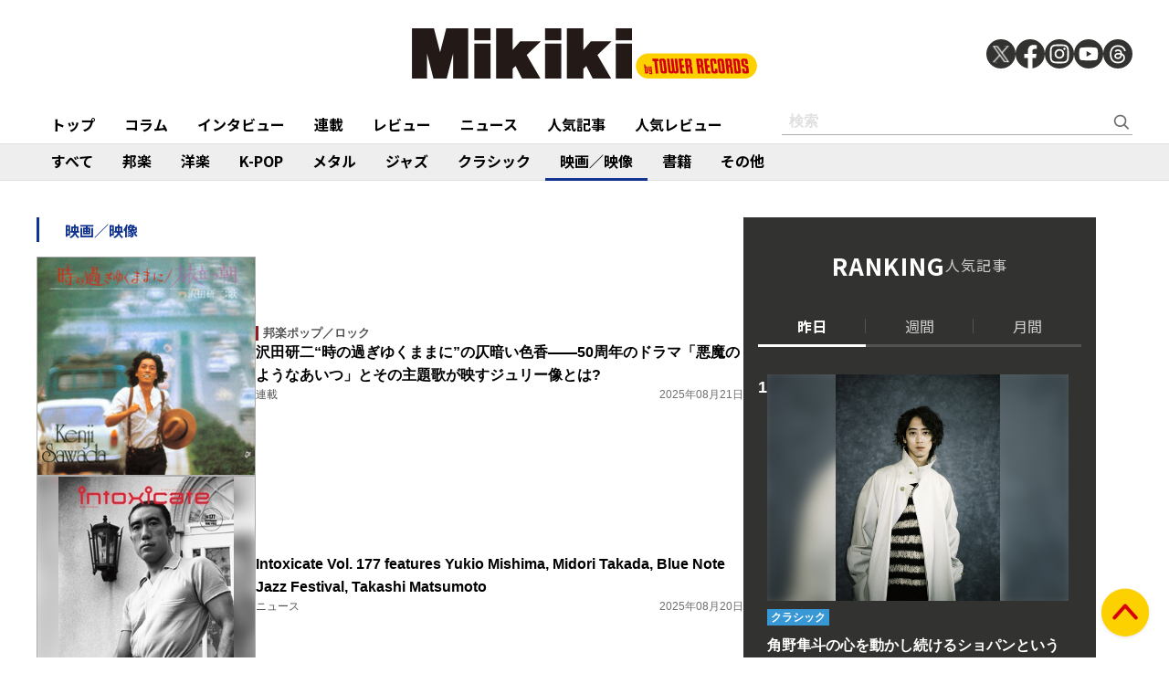

--- FILE ---
content_type: text/html; charset=utf-8
request_url: https://mikiki.tokyo.jp/list/genre/MOVIE?page=4
body_size: 13640
content:
<!DOCTYPE html>
<html lang="ja">
  <head>

<meta charset="utf-8">
<meta name="viewport" content="width=device-width, initial-scale=1">
<meta name="robots" content="max-image-preview:large">
<meta name="theme-color" content="#FDD000">
<title>映画／映像 | ジャンル別記事一覧 | Mikiki by TOWER RECORDS</title>
<meta name="description" content="ミュージック・レビュー・サイト「Mikiki」の【映画／映像】の記事一覧です">
<meta property="fb:app_id" content="236609006527248">
<meta property="og:locale" content="ja_JP">
<meta property="og:site_name" content="Mikiki">
<meta property="og:title" content="映画／映像 | ジャンル別記事一覧 | Mikiki by TOWER RECORDS">
<meta property="og:image" content="https://mikiki.tokyo.jp/common/images/ogp_image.jpg">
<meta property="og:type" content="article">
<meta property="og:url" content="https://mikiki.tokyo.jp/list/genre/MOVIE">
<meta property="og:description" content="ミュージック・レビュー・サイト「Mikiki」の【映画／映像】の記事一覧です">
<meta name="twitter:card" content="summary_large_image">
<meta name="twitter:site" content="@mikiki_tokyo_jp">
<link rel="alternate" type="application/rss+xml" title="Mikiki 新着RSS" href="https://mikiki.tokyo.jp/list/feed/rss">

<!--ou:common metatags-->

<link rel="icon" sizes="16x16 32x32" href="https://mikiki.ismcdn.jp/common/images/mikiki/favicon_2024.ico">
<link rel="apple-touch-icon" sizes="57x57"   href="https://mikiki.ismcdn.jp/common/images/iphone_57x57.png">
<link rel="apple-touch-icon" sizes="114x114"   href="https://mikiki.ismcdn.jp/common/images/iphone_114x114.png">
<link rel="preconnect" href="https://fonts.googleapis.com">
<link rel="preconnect" href="https://fonts.gstatic.com" crossorigin>
<link rel="preload" as="style" href="https://fonts.googleapis.com/css2?family=Noto+Sans+JP:wght@400;500;700">
<link rel="stylesheet" href="https://fonts.googleapis.com/css2?family=Noto+Sans+JP:wght@400;500;700" media="print" onload="this.media='all'; this.onload=null;"><link rel="stylesheet" href="https://mikiki.ismcdn.jp/resources/mikiki/css/pc/shared.css?rf=202504011404">
<link rel="stylesheet" href="https://mikiki.ismcdn.jp/resources/mikiki/css/pc/list.css?rf=202504011404">
<script src="https://mikiki.ismcdn.jp/common/js/mikiki/lozad.min.js" defer></script>
<script src="https://mikiki.ismcdn.jp/common/js/mikiki/splide.min.js" defer></script>
<script src="https://mikiki.ismcdn.jp/common/js/mikiki/simplebar.min.js" defer></script>
<script src="https://mikiki.ismcdn.jp/resources/prod/mikiki/js/common/shared.prod.js?rf=202504011404" defer></script>
<script type="application/ld+json">
[{"@context":"https://schema.org","@type":"WebSite","name":"Mikiki","url":"https://mikiki.tokyo.jp","alternateName":"Mikiki","sameAs":["https://twitter.com/mikiki_tokyo_jp","https://www.facebook.com/mikiki.tokyo.jp","https://www.instagram.com/mikiki_tokyo_jp/","https://www.youtube.com/user/mikikitokyojp"],"potentialAction":{"@type":"SearchAction","target":"https://mikiki.tokyo.jp/list/search?fulltext={fulltext}","query-input":"required name=fulltext"}},{"@context":"https://schema.org","@type":"BreadcrumbList","itemListElement":[{"@type":"ListItem","position":1,"item":{"@id":"https://mikiki.tokyo.jp","name":"Mikiki"}},{"@type":"ListItem","position":2,"item":{"@id":"MOVIE","name":"映画／映像"}}]}]
</script>

<script>
dataLayer = [
  {
}
];
</script>

<!-- Google Tag Manager -->
<script>(function(w,d,s,l,i){w[l]=w[l]||[];w[l].push({'gtm.start':
new Date().getTime(),event:'gtm.js'});var f=d.getElementsByTagName(s)[0],
j=d.createElement(s),dl=l!='dataLayer'?'&l='+l:'';j.async=true;j.src=
'https://www.googletagmanager.com/gtm.js?id='+i+dl;f.parentNode.insertBefore(j,f);
})(window,document,'script','dataLayer','GTM-NC5M3D4');</script>
<!-- End Google Tag Manager -->  </head>
  <body>
  <header class="g-header">
    <div class="g-header__inner">
      <a href="/" class="g-header__logo">
        <img src="https://mikiki.ismcdn.jp/common/images/mikiki/logo.svg" width="120" height="38" alt="Mikiki　タワーレコードの音楽ガイドメディア">
      </a>
<div class="m-sns">
  <a href="https://twitter.com/mikiki_tokyo_jp" class="m-sns-link" target="_blank">
    <img src="https://mikiki.ismcdn.jp/common/images/mikiki/x.svg" width="40" height="40" class="m-sns-icon">
  </a>
  <a href="https://www.facebook.com/mikiki.tokyo.jp" class="m-sns-link" target="_blank">
    <img src="https://mikiki.ismcdn.jp/common/images/mikiki/facebook.svg" width="40" height="40" class="m-sns-icon">
  </a>
  <a href="https://www.instagram.com/mikiki_tokyo_jp/" class="m-sns-link" target="_blank">
    <img src="https://mikiki.ismcdn.jp/common/images/mikiki/instagram.svg" width="40" height="40" class="m-sns-icon">
  </a>
  <a href="https://www.youtube.com/user/mikikitokyojp" class="m-sns-link" target="_blank">
    <img src="https://mikiki.ismcdn.jp/common/images/mikiki/youtube.svg" width="40" height="40" class="m-sns-icon">
  </a>
  <a href=" https://www.threads.net/@mikiki_tokyo_jp" class="m-sns-link" target="_blank">
    <img src="https://mikiki.ismcdn.jp/common/images/mikiki/threads.svg" width="40" height="40" class="m-sns-icon">
  </a>
</div>    </div>
  </header>
  <nav class="g-header-nav">
    <div class="g-header-nav__inner">
      <div class="g-menu-genre-wrap">
        <a href="/" class="g-header-nav__link" data-event="header_top">トップ</a>
      </div>
    <div class="g-menu-genre-wrap">
      <a href="/list/column" class="g-header-nav__link" data-event="header_コラム">コラム</a>
      <ul class="g-menu-genre-list">
        <li class="g-menu-genre">
          <a href="/list/column/JAPAN" class="g-menu-genre__link" style="border-color: #8f1c21" data-event="header_コラム_邦楽">邦楽</a>
        </li>
        <li class="g-menu-genre">
          <a href="/list/column/INTERNATIONAL" class="g-menu-genre__link" style="border-color: #baae12" data-event="header_コラム_洋楽">洋楽</a>
        </li>
        <li class="g-menu-genre">
          <a href="/list/column/KPOP" class="g-menu-genre__link" style="border-color: #d24093" data-event="header_コラム_K-POP">K-POP</a>
        </li>
        <li class="g-menu-genre">
          <a href="/list/column/METAL" class="g-menu-genre__link" style="border-color: #000000" data-event="header_コラム_メタル">メタル</a>
        </li>
        <li class="g-menu-genre">
          <a href="/list/column/JAZZ" class="g-menu-genre__link" style="border-color: #4bb344" data-event="header_コラム_ジャズ">ジャズ</a>
        </li>
        <li class="g-menu-genre">
          <a href="/list/column/CLASSICAL" class="g-menu-genre__link" style="border-color: #3898d5" data-event="header_コラム_クラシック">クラシック</a>
        </li>
        <li class="g-menu-genre">
          <a href="/list/column/MOVIE" class="g-menu-genre__link" style="border-color: #113492" data-event="header_コラム_映画／映像">映画／映像</a>
        </li>
        <li class="g-menu-genre">
          <a href="/list/column/BOOK" class="g-menu-genre__link" style="border-color: #f38f37" data-event="header_コラム_書籍">書籍</a>
        </li>
        <li class="g-menu-genre">
          <a href="/list/column/OTHER" class="g-menu-genre__link" style="border-color: #48465c" data-event="header_コラム_その他">その他</a>
        </li>
      </ul>
    </div>
    <div class="g-menu-genre-wrap">
      <a href="/list/interview" class="g-header-nav__link" data-event="header_インタビュー">インタビュー</a>
      <ul class="g-menu-genre-list">
        <li class="g-menu-genre">
          <a href="/list/interview/JAPAN" class="g-menu-genre__link" style="border-color: #8f1c21" data-event="header_インタビュー_邦楽">邦楽</a>
        </li>
        <li class="g-menu-genre">
          <a href="/list/interview/INTERNATIONAL" class="g-menu-genre__link" style="border-color: #baae12" data-event="header_インタビュー_洋楽">洋楽</a>
        </li>
        <li class="g-menu-genre">
          <a href="/list/interview/KPOP" class="g-menu-genre__link" style="border-color: #d24093" data-event="header_インタビュー_K-POP">K-POP</a>
        </li>
        <li class="g-menu-genre">
          <a href="/list/interview/METAL" class="g-menu-genre__link" style="border-color: #000000" data-event="header_インタビュー_メタル">メタル</a>
        </li>
        <li class="g-menu-genre">
          <a href="/list/interview/JAZZ" class="g-menu-genre__link" style="border-color: #4bb344" data-event="header_インタビュー_ジャズ">ジャズ</a>
        </li>
        <li class="g-menu-genre">
          <a href="/list/interview/CLASSICAL" class="g-menu-genre__link" style="border-color: #3898d5" data-event="header_インタビュー_クラシック">クラシック</a>
        </li>
        <li class="g-menu-genre">
          <a href="/list/interview/MOVIE" class="g-menu-genre__link" style="border-color: #113492" data-event="header_インタビュー_映画／映像">映画／映像</a>
        </li>
        <li class="g-menu-genre">
          <a href="/list/interview/BOOK" class="g-menu-genre__link" style="border-color: #f38f37" data-event="header_インタビュー_書籍">書籍</a>
        </li>
        <li class="g-menu-genre">
          <a href="/list/interview/OTHER" class="g-menu-genre__link" style="border-color: #48465c" data-event="header_インタビュー_その他">その他</a>
        </li>
      </ul>
    </div>
    <div class="g-menu-genre-wrap">
      <a href="/category/feature_series" class="g-header-nav__link" data-event="header_連載">連載</a>
      <ul class="g-menu-genre-list">
        <li class="g-menu-genre">
          <a href="/category/feature_series/JAPAN" class="g-menu-genre__link" style="border-color: #8f1c21" data-event="header_連載_邦楽">邦楽</a>
        </li>
        <li class="g-menu-genre">
          <a href="/category/feature_series/INTERNATIONAL" class="g-menu-genre__link" style="border-color: #baae12" data-event="header_連載_洋楽">洋楽</a>
        </li>
        <li class="g-menu-genre">
          <a href="/category/feature_series/KPOP" class="g-menu-genre__link" style="border-color: #d24093" data-event="header_連載_K-POP">K-POP</a>
        </li>
        <li class="g-menu-genre">
          <a href="/category/feature_series/METAL" class="g-menu-genre__link" style="border-color: #000000" data-event="header_連載_メタル">メタル</a>
        </li>
        <li class="g-menu-genre">
          <a href="/category/feature_series/JAZZ" class="g-menu-genre__link" style="border-color: #4bb344" data-event="header_連載_ジャズ">ジャズ</a>
        </li>
        <li class="g-menu-genre">
          <a href="/category/feature_series/CLASSICAL" class="g-menu-genre__link" style="border-color: #3898d5" data-event="header_連載_クラシック">クラシック</a>
        </li>
        <li class="g-menu-genre">
          <a href="/category/feature_series/MOVIE" class="g-menu-genre__link" style="border-color: #113492" data-event="header_連載_映画／映像">映画／映像</a>
        </li>
        <li class="g-menu-genre">
          <a href="/category/feature_series/BOOK" class="g-menu-genre__link" style="border-color: #f38f37" data-event="header_連載_書籍">書籍</a>
        </li>
        <li class="g-menu-genre">
          <a href="/category/feature_series/OTHER" class="g-menu-genre__link" style="border-color: #48465c" data-event="header_連載_その他">その他</a>
        </li>
      </ul>
    </div>
    <div class="g-menu-genre-wrap">
      <a href="/list/review" class="g-header-nav__link" data-event="header_レビュー">レビュー</a>
      <ul class="g-menu-genre-list">
        <li class="g-menu-genre">
          <a href="/list/review/JAPAN" class="g-menu-genre__link" style="border-color: #8f1c21" data-event="header_レビュー_邦楽">邦楽</a>
        </li>
        <li class="g-menu-genre">
          <a href="/list/review/INTERNATIONAL" class="g-menu-genre__link" style="border-color: #baae12" data-event="header_レビュー_洋楽">洋楽</a>
        </li>
        <li class="g-menu-genre">
          <a href="/list/review/KPOP" class="g-menu-genre__link" style="border-color: #d24093" data-event="header_レビュー_K-POP">K-POP</a>
        </li>
        <li class="g-menu-genre">
          <a href="/list/review/METAL" class="g-menu-genre__link" style="border-color: #000000" data-event="header_レビュー_メタル">メタル</a>
        </li>
        <li class="g-menu-genre">
          <a href="/list/review/JAZZ" class="g-menu-genre__link" style="border-color: #4bb344" data-event="header_レビュー_ジャズ">ジャズ</a>
        </li>
        <li class="g-menu-genre">
          <a href="/list/review/CLASSICAL" class="g-menu-genre__link" style="border-color: #3898d5" data-event="header_レビュー_クラシック">クラシック</a>
        </li>
        <li class="g-menu-genre">
          <a href="/list/review/MOVIE" class="g-menu-genre__link" style="border-color: #113492" data-event="header_レビュー_映画／映像">映画／映像</a>
        </li>
        <li class="g-menu-genre">
          <a href="/list/review/BOOK" class="g-menu-genre__link" style="border-color: #f38f37" data-event="header_レビュー_書籍">書籍</a>
        </li>
        <li class="g-menu-genre">
          <a href="/list/review/OTHER" class="g-menu-genre__link" style="border-color: #48465c" data-event="header_レビュー_その他">その他</a>
        </li>
      </ul>
    </div>
    <div class="g-menu-genre-wrap">
      <a href="/list/news" class="g-header-nav__link" data-event="header_ニュース">ニュース</a>
      <ul class="g-menu-genre-list">
        <li class="g-menu-genre">
          <a href="/list/news/JAPAN" class="g-menu-genre__link" style="border-color: #8f1c21" data-event="header_ニュース_邦楽">邦楽</a>
        </li>
        <li class="g-menu-genre">
          <a href="/list/news/INTERNATIONAL" class="g-menu-genre__link" style="border-color: #baae12" data-event="header_ニュース_洋楽">洋楽</a>
        </li>
        <li class="g-menu-genre">
          <a href="/list/news/KPOP" class="g-menu-genre__link" style="border-color: #d24093" data-event="header_ニュース_K-POP">K-POP</a>
        </li>
        <li class="g-menu-genre">
          <a href="/list/news/METAL" class="g-menu-genre__link" style="border-color: #000000" data-event="header_ニュース_メタル">メタル</a>
        </li>
        <li class="g-menu-genre">
          <a href="/list/news/JAZZ" class="g-menu-genre__link" style="border-color: #4bb344" data-event="header_ニュース_ジャズ">ジャズ</a>
        </li>
        <li class="g-menu-genre">
          <a href="/list/news/CLASSICAL" class="g-menu-genre__link" style="border-color: #3898d5" data-event="header_ニュース_クラシック">クラシック</a>
        </li>
        <li class="g-menu-genre">
          <a href="/list/news/MOVIE" class="g-menu-genre__link" style="border-color: #113492" data-event="header_ニュース_映画／映像">映画／映像</a>
        </li>
        <li class="g-menu-genre">
          <a href="/list/news/BOOK" class="g-menu-genre__link" style="border-color: #f38f37" data-event="header_ニュース_書籍">書籍</a>
        </li>
        <li class="g-menu-genre">
          <a href="/list/news/OTHER" class="g-menu-genre__link" style="border-color: #48465c" data-event="header_ニュース_その他">その他</a>
        </li>
      </ul>
    </div>
    <div class="g-menu-genre-wrap">
      <a href="/list/ranking/articles" class="g-header-nav__link" data-event="header_人気記事">人気記事</a>
    </div>
    <div class="g-menu-genre-wrap">
      <a href="/list/ranking/reviews" class="g-header-nav__link" data-event="header_人気レビュー">人気レビュー</a>
    </div>
    
    <form class="m-search --header" action="/list/search" method="get">
      <input type="text" name="fulltext" class="m-search__box" placeholder="検索">
      <button type="submit" class="m-search__btn"></button>
    </form>
    </div>
  </nav>
<nav class="g-header-nav --genre">
  <div class="g-header-nav__inner">
    <a href="/list/genre/" class="g-header-nav__link" style="border-color: #6F6F6F" data-event="genreNavi_すべて">すべて</a>
    <a href="/list/genre/JAPAN" class="g-header-nav__link" style="border-color: #8f1c21" data-event="genreNavi_邦楽">邦楽</a>
    <a href="/list/genre/INTERNATIONAL" class="g-header-nav__link" style="border-color: #baae12" data-event="genreNavi_洋楽">洋楽</a>
    <a href="/list/genre/KPOP" class="g-header-nav__link" style="border-color: #d24093" data-event="genreNavi_K-POP">K-POP</a>
    <a href="/list/genre/METAL" class="g-header-nav__link" style="border-color: #000000" data-event="genreNavi_メタル">メタル</a>
    <a href="/list/genre/JAZZ" class="g-header-nav__link" style="border-color: #4bb344" data-event="genreNavi_ジャズ">ジャズ</a>
    <a href="/list/genre/CLASSICAL" class="g-header-nav__link" style="border-color: #3898d5" data-event="genreNavi_クラシック">クラシック</a>
    <a href="/list/genre/MOVIE" class="g-header-nav__link is-current" style="border-color: #113492" data-event="genreNavi_映画／映像">映画／映像</a>
    <a href="/list/genre/BOOK" class="g-header-nav__link" style="border-color: #f38f37" data-event="genreNavi_書籍">書籍</a>
    <a href="/list/genre/OTHER" class="g-header-nav__link" style="border-color: #48465c" data-event="genreNavi_その他">その他</a>
  </div>
</nav>
    <div class="l-wrap">
      <div class="l-main">
        <div class="l-content">
  <h1 class="c-heading" style="border-color: #113492"><span class="c-heading__main"></span><span class="c-heading__sub" style="color: #113492">映画／映像</span></h1>
  <div class="m-article-wrap">
    <article class="m-article">
  <a href="/articles/-/42317" class="m-article__link" data-event="">
    <div class="m-article__thumb c-thumb-bg-wrap">
      <div class="c-thumb-bg lazy" width="240" height="240" style="background-image: url();" data-background-image="https://mikiki.ismcdn.jp/mwimgs/b/2/-/img_b2169281094ec90b7d5754a315331e21139056.jpg"></div>
      <img src="[data-uri]" data-src="https://mikiki.ismcdn.jp/mwimgs/b/2/240mw/img_b2169281094ec90b7d5754a315331e21139056.jpg" data-srcset="https://mikiki.ismcdn.jp/mwimgs/b/2/240mw/img_b2169281094ec90b7d5754a315331e21139056.jpg 1x,https://mikiki.ismcdn.jp/mwimgs/b/2/480mw/img_b2169281094ec90b7d5754a315331e21139056.jpg 2x" width="240" height="240" class=" lazy" alt="">
    </div>
    <div class="m-article__content">
      <div class="c-genre l-sm-mb-1" style="color: #8f1c21"><span class="c-genre__sub">邦楽ポップ／ロック</span></div>
      <h2 class="m-article__ttl">沢田研二“時の過ぎゆくままに”の仄暗い色香――50周年のドラマ「悪魔のようなあいつ」とその主題歌が映すジュリー像とは?</h2>
      <div class="m-article__info">
        <div class="m-article__cat">連載</div>
        <time class="m-article__date">2025年08月21日</time>
      </div>
    </div>
  </a>
</article>
<article class="m-article">
  <a href="/articles/-/42339" class="m-article__link" data-event="">
    <div class="m-article__thumb c-thumb-bg-wrap">
      <div class="c-thumb-bg lazy" width="240" height="240" style="background-image: url();" data-background-image="https://mikiki.ismcdn.jp/mwimgs/8/2/-/img_825375d83f3971dbd776277e0b078b33742582.jpg"></div>
      <img src="[data-uri]" data-src="https://mikiki.ismcdn.jp/mwimgs/8/2/240mw/img_825375d83f3971dbd776277e0b078b33742582.jpg" data-srcset="https://mikiki.ismcdn.jp/mwimgs/8/2/240mw/img_825375d83f3971dbd776277e0b078b33742582.jpg 1x,https://mikiki.ismcdn.jp/mwimgs/8/2/480mw/img_825375d83f3971dbd776277e0b078b33742582.jpg 2x" width="240" height="240" class=" lazy" alt="">
    </div>
    <div class="m-article__content">
      <div class="c-genre l-sm-mb-1" style="color: #3898d5"><span class="c-genre__sub"></span></div>
      <h2 class="m-article__ttl">Intoxicate Vol. 177 features Yukio Mishima, Midori Takada, Blue Note Jazz Festival, Takashi Matsumoto</h2>
      <div class="m-article__info">
        <div class="m-article__cat">ニュース</div>
        <time class="m-article__date">2025年08月20日</time>
      </div>
    </div>
  </a>
</article>
<article class="m-article">
  <a href="/articles/-/42311" class="m-article__link" data-event="">
    <div class="m-article__thumb c-thumb-bg-wrap">
      <div class="c-thumb-bg lazy" width="240" height="240" style="background-image: url();" data-background-image="https://mikiki.ismcdn.jp/mwimgs/8/2/-/img_825375d83f3971dbd776277e0b078b33742582.jpg"></div>
      <img src="[data-uri]" data-src="https://mikiki.ismcdn.jp/mwimgs/8/2/240mw/img_825375d83f3971dbd776277e0b078b33742582.jpg" data-srcset="https://mikiki.ismcdn.jp/mwimgs/8/2/240mw/img_825375d83f3971dbd776277e0b078b33742582.jpg 1x,https://mikiki.ismcdn.jp/mwimgs/8/2/480mw/img_825375d83f3971dbd776277e0b078b33742582.jpg 2x" width="240" height="240" class=" lazy" alt="">
    </div>
    <div class="m-article__content">
      <div class="c-genre l-sm-mb-1" style="color: #3898d5"><span class="c-genre__sub"></span></div>
      <h2 class="m-article__ttl">intoxicate vol.177が発行、表紙は三島由紀夫　高田みどり、Blue Note JAZZ FESTIVAL、松本隆 風街ぽえてぃっく等を特集</h2>
      <div class="m-article__info">
        <div class="m-article__cat">ニュース</div>
        <time class="m-article__date">2025年08月20日</time>
      </div>
    </div>
  </a>
</article>
<article class="m-article">
  <a href="/articles/-/42262" class="m-article__link" data-event="">
    <div class="m-article__thumb c-thumb-bg-wrap">
      <div class="c-thumb-bg lazy" width="240" height="240" style="background-image: url();" data-background-image="https://mikiki.ismcdn.jp/mwimgs/3/a/-/img_3a3b2d0d68d6627a0425495e6b15671c100377.jpg"></div>
      <img src="[data-uri]" data-src="https://mikiki.ismcdn.jp/mwimgs/3/a/240mw/img_3a3b2d0d68d6627a0425495e6b15671c100377.jpg" data-srcset="https://mikiki.ismcdn.jp/mwimgs/3/a/240mw/img_3a3b2d0d68d6627a0425495e6b15671c100377.jpg 1x,https://mikiki.ismcdn.jp/mwimgs/3/a/480mw/img_3a3b2d0d68d6627a0425495e6b15671c100377.jpg 2x" width="240" height="240" class=" lazy" alt="">
    </div>
    <div class="m-article__content">
      <div class="c-genre l-sm-mb-1" style="color: #48465c"><span class="c-genre__sub">サウンドトラック</span></div>
      <h2 class="m-article__ttl">アニメ「ダンダダン」挿入曲HAYASii“Hunting Soul”が配信中　X JAPAN・YOSHIKIの言及と豪華メンバーの演奏が話題</h2>
      <div class="m-article__info">
        <div class="m-article__cat">ニュース</div>
        <time class="m-article__date">2025年08月09日</time>
      </div>
    </div>
  </a>
</article>
<article class="m-article">
  <a href="/articles/-/42259" class="m-article__link" data-event="">
    <div class="m-article__thumb c-thumb-bg-wrap">
      <div class="c-thumb-bg lazy" width="240" height="240" style="background-image: url();" data-background-image="https://mikiki.ismcdn.jp/mwimgs/2/9/-/img_29f8759cc265b8e2791be18b4d505d83223244.jpg"></div>
      <img src="[data-uri]" data-src="https://mikiki.ismcdn.jp/mwimgs/2/9/240mw/img_29f8759cc265b8e2791be18b4d505d83223244.jpg" data-srcset="https://mikiki.ismcdn.jp/mwimgs/2/9/240mw/img_29f8759cc265b8e2791be18b4d505d83223244.jpg 1x,https://mikiki.ismcdn.jp/mwimgs/2/9/480mw/img_29f8759cc265b8e2791be18b4d505d83223244.jpg 2x" width="240" height="240" class=" lazy" alt="">
    </div>
    <div class="m-article__content">
      <div class="c-genre l-sm-mb-1" style="color: #113492"><span class="c-genre__sub"></span></div>
      <h2 class="m-article__ttl">高中正義「70歳を過ぎてさらに忙しくなってきた」 Jフュージョンの世界的人気とアメリカ公演の手応えを語る</h2>
      <div class="m-article__info">
        <div class="m-article__cat">インタビュー</div>
        <time class="m-article__date">2025年08月08日</time>
      </div>
    </div>
  </a>
</article>
<article class="m-article">
  <a href="/articles/-/42062" class="m-article__link" data-event="">
    <div class="m-article__thumb c-thumb-bg-wrap">
      <div class="c-thumb-bg lazy" width="240" height="240" style="background-image: url();" data-background-image="https://mikiki.ismcdn.jp/mwimgs/a/2/-/img_a20921af72fdf72b4053cef305dde37f439897.jpg"></div>
      <img src="[data-uri]" data-src="https://mikiki.ismcdn.jp/mwimgs/a/2/240mw/img_a20921af72fdf72b4053cef305dde37f439897.jpg" data-srcset="https://mikiki.ismcdn.jp/mwimgs/a/2/240mw/img_a20921af72fdf72b4053cef305dde37f439897.jpg 1x,https://mikiki.ismcdn.jp/mwimgs/a/2/480mw/img_a20921af72fdf72b4053cef305dde37f439897.jpg 2x" width="240" height="240" class=" lazy" alt="">
    </div>
    <div class="m-article__content">
      <div class="c-genre l-sm-mb-1" style="color: #113492"><span class="c-genre__sub"></span></div>
      <h2 class="m-article__ttl">バナナマン設楽&日村が語る、俳優座劇場ラストの集大成ライブから今後の展望まで 「bananaman live W」インタビュー完全版</h2>
      <div class="m-article__info">
        <div class="m-article__cat">インタビュー</div>
        <time class="m-article__date">2025年08月07日</time>
      </div>
    </div>
  </a>
</article>
<article class="m-article">
  <a href="/articles/-/42129" class="m-article__link" data-event="">
    <div class="m-article__thumb c-thumb-bg-wrap">
      <div class="c-thumb-bg lazy" width="240" height="240" style="background-image: url();" data-background-image="https://mikiki.ismcdn.jp/mwimgs/f/4/-/img_f47e06282b6c4765720231fb01836855437782.jpg"></div>
      <img src="[data-uri]" data-src="https://mikiki.ismcdn.jp/mwimgs/f/4/240mw/img_f47e06282b6c4765720231fb01836855437782.jpg" data-srcset="https://mikiki.ismcdn.jp/mwimgs/f/4/240mw/img_f47e06282b6c4765720231fb01836855437782.jpg 1x,https://mikiki.ismcdn.jp/mwimgs/f/4/480mw/img_f47e06282b6c4765720231fb01836855437782.jpg 2x" width="240" height="240" class=" lazy" alt="">
    </div>
    <div class="m-article__content">
      <div class="c-genre l-sm-mb-1" style="color: #113492"><span class="c-genre__sub"></span></div>
      <h2 class="m-article__ttl">バナナマン「bananaman live W」TOWER PLUS+発行　表紙は撮り下ろし写真、インタビュー&ポスターを折り込んだ特別号</h2>
      <div class="m-article__info">
        <div class="m-article__cat">ニュース</div>
        <time class="m-article__date">2025年08月01日</time>
      </div>
    </div>
  </a>
</article>
<article class="m-article">
  <a href="/articles/-/42115" class="m-article__link" data-event="">
    <div class="m-article__thumb c-thumb-bg-wrap">
      <div class="c-thumb-bg lazy" width="240" height="240" style="background-image: url();" data-background-image="https://mikiki.ismcdn.jp/mwimgs/4/4/-/img_44ebe00b863e88953889f9fb53a264151150967.jpg"></div>
      <img src="[data-uri]" data-src="https://mikiki.ismcdn.jp/mwimgs/4/4/240mw/img_44ebe00b863e88953889f9fb53a264151150967.jpg" data-srcset="https://mikiki.ismcdn.jp/mwimgs/4/4/240mw/img_44ebe00b863e88953889f9fb53a264151150967.jpg 1x,https://mikiki.ismcdn.jp/mwimgs/4/4/480mw/img_44ebe00b863e88953889f9fb53a264151150967.jpg 2x" width="240" height="240" class=" lazy" alt="">
    </div>
    <div class="m-article__content">
      <div class="c-genre l-sm-mb-1" style="color: #8f1c21"><span class="c-genre__sub">邦楽ポップ／ロック</span></div>
      <h2 class="m-article__ttl">Netflix「グラスハート」の音楽はなぜ魅力的か?　佐藤健ら演じるバンドTENBLANKのアルバム『Glass Heart』全曲レビューから迫る</h2>
      <div class="m-article__info">
        <div class="m-article__cat">コラム</div>
        <time class="m-article__date">2025年07月31日</time>
      </div>
    </div>
  </a>
</article>
<article class="m-article">
  <a href="/articles/-/42060" class="m-article__link" data-event="">
    <div class="m-article__thumb c-thumb-bg-wrap">
      <div class="c-thumb-bg lazy" width="240" height="240" style="background-image: url();" data-background-image="https://mikiki.ismcdn.jp/mwimgs/2/9/-/img_29e0db48d55684f295463cf2c8666f50195879.jpg"></div>
      <img src="[data-uri]" data-src="https://mikiki.ismcdn.jp/mwimgs/2/9/240mw/img_29e0db48d55684f295463cf2c8666f50195879.jpg" data-srcset="https://mikiki.ismcdn.jp/mwimgs/2/9/240mw/img_29e0db48d55684f295463cf2c8666f50195879.jpg 1x,https://mikiki.ismcdn.jp/mwimgs/2/9/480mw/img_29e0db48d55684f295463cf2c8666f50195879.jpg 2x" width="240" height="240" class=" lazy" alt="">
    </div>
    <div class="m-article__content">
      <div class="c-genre l-sm-mb-1" style="color: #113492"><span class="c-genre__sub"></span></div>
      <h2 class="m-article__ttl">アニメ「LAZARUS ラザロ Vol.1」カマシ・ワシントンやフローティング・ポインツらの音楽が彩る、目を見張る物語とアクション</h2>
      <div class="m-article__info">
        <div class="m-article__cat">レビュー</div>
        <time class="m-article__date">2025年07月31日</time>
      </div>
    </div>
  </a>
</article>
<article class="m-article">
  <a href="/articles/-/42140" class="m-article__link" data-event="">
    <div class="m-article__thumb c-thumb-bg-wrap">
      <div class="c-thumb-bg lazy" width="240" height="240" style="background-image: url();" data-background-image="https://mikiki.ismcdn.jp/mwimgs/c/c/-/img_ccd59c45c07326aacadbaef5d4dbd1371737551.jpg"></div>
      <img src="[data-uri]" data-src="https://mikiki.ismcdn.jp/mwimgs/c/c/240mw/img_ccd59c45c07326aacadbaef5d4dbd1371737551.jpg" data-srcset="https://mikiki.ismcdn.jp/mwimgs/c/c/240mw/img_ccd59c45c07326aacadbaef5d4dbd1371737551.jpg 1x,https://mikiki.ismcdn.jp/mwimgs/c/c/480mw/img_ccd59c45c07326aacadbaef5d4dbd1371737551.jpg 2x" width="240" height="240" class=" lazy" alt="">
    </div>
    <div class="m-article__content">
      <div class="c-genre l-sm-mb-1" style="color: #113492"><span class="c-genre__sub"></span></div>
      <h2 class="m-article__ttl">Netflixドラマ「グラスハート」をより楽しむための関連作品　原作、漫画、映像から佐藤健らTENBLANKが奏でる音楽まで</h2>
      <div class="m-article__info">
        <div class="m-article__cat">コラム</div>
        <time class="m-article__date">2025年07月28日</time>
      </div>
    </div>
  </a>
</article>
<article class="m-article">
  <a href="/articles/-/42131" class="m-article__link" data-event="">
    <div class="m-article__thumb c-thumb-bg-wrap">
      <div class="c-thumb-bg lazy" width="240" height="240" style="background-image: url();" data-background-image="https://mikiki.ismcdn.jp/mwimgs/4/c/-/img_4cff3bb419167220247019852717f9ef2376527.jpg"></div>
      <img src="[data-uri]" data-src="https://mikiki.ismcdn.jp/mwimgs/4/c/240mw/img_4cff3bb419167220247019852717f9ef2376527.jpg" data-srcset="https://mikiki.ismcdn.jp/mwimgs/4/c/240mw/img_4cff3bb419167220247019852717f9ef2376527.jpg 1x,https://mikiki.ismcdn.jp/mwimgs/4/c/480mw/img_4cff3bb419167220247019852717f9ef2376527.jpg 2x" width="240" height="240" class=" lazy" alt="">
    </div>
    <div class="m-article__content">
      <div class="c-genre l-sm-mb-1" style="color: #113492"><span class="c-genre__sub"></span></div>
      <h2 class="m-article__ttl">萩原健一主演「傷だらけの天使」はなぜ伝説になった?　水谷豊らの証言で紐解くNHK「アナザーストーリーズ」放送</h2>
      <div class="m-article__info">
        <div class="m-article__cat">ニュース</div>
        <time class="m-article__date">2025年07月25日</time>
      </div>
    </div>
  </a>
</article>
<article class="m-article">
  <a href="/articles/-/42078" class="m-article__link" data-event="">
    <div class="m-article__thumb c-thumb-bg-wrap">
      <div class="c-thumb-bg lazy" width="240" height="240" style="background-image: url();" data-background-image="https://mikiki.ismcdn.jp/mwimgs/2/2/-/img_22736191171e035f5b32aea5395ace281130684.jpg"></div>
      <img src="[data-uri]" data-src="https://mikiki.ismcdn.jp/mwimgs/2/2/240mw/img_22736191171e035f5b32aea5395ace281130684.jpg" data-srcset="https://mikiki.ismcdn.jp/mwimgs/2/2/240mw/img_22736191171e035f5b32aea5395ace281130684.jpg 1x,https://mikiki.ismcdn.jp/mwimgs/2/2/480mw/img_22736191171e035f5b32aea5395ace281130684.jpg 2x" width="240" height="240" class=" lazy" alt="">
    </div>
    <div class="m-article__content">
      <div class="c-genre l-sm-mb-1" style="color: #8f1c21"><span class="c-genre__sub">邦楽ポップ／ロック</span></div>
      <h2 class="m-article__ttl">TENBLANK『Glass Heart』TOWER PLUS+発行　佐藤健、宮﨑優、町田啓太、志尊淳の直筆コメントとレビュー掲載</h2>
      <div class="m-article__info">
        <div class="m-article__cat">ニュース</div>
        <time class="m-article__date">2025年07月22日</time>
      </div>
    </div>
  </a>
</article>
<article class="m-article">
  <a href="/articles/-/41898" class="m-article__link" data-event="">
    <div class="m-article__thumb c-thumb-bg-wrap">
      <div class="c-thumb-bg lazy" width="240" height="240" style="background-image: url();" data-background-image="https://mikiki.ismcdn.jp/mwimgs/7/b/-/img_7b2a6e09b403bb725ba44c7d987af7ea184865.jpg"></div>
      <img src="[data-uri]" data-src="https://mikiki.ismcdn.jp/mwimgs/7/b/240mw/img_7b2a6e09b403bb725ba44c7d987af7ea184865.jpg" data-srcset="https://mikiki.ismcdn.jp/mwimgs/7/b/240mw/img_7b2a6e09b403bb725ba44c7d987af7ea184865.jpg 1x,https://mikiki.ismcdn.jp/mwimgs/7/b/480mw/img_7b2a6e09b403bb725ba44c7d987af7ea184865.jpg 2x" width="240" height="240" class=" lazy" alt="">
    </div>
    <div class="m-article__content">
      <div class="c-genre l-sm-mb-1" style="color: #3898d5"><span class="c-genre__sub">現代音楽</span></div>
      <h2 class="m-article__ttl">現代音楽の楽しさを伝える〈フェスティヴァル・ランタンポレル〉 2回目はチャップリン映画とのコラボや若き名手による室内楽ライブなど</h2>
      <div class="m-article__info">
        <div class="m-article__cat">コラム</div>
        <time class="m-article__date">2025年07月08日</time>
      </div>
    </div>
  </a>
</article>
<article class="m-article">
  <a href="/articles/-/41884" class="m-article__link" data-event="">
    <div class="m-article__thumb c-thumb-bg-wrap">
      <div class="c-thumb-bg lazy" width="240" height="240" style="background-image: url();" data-background-image="https://mikiki.ismcdn.jp/mwimgs/8/e/-/img_8ee406075dec1c4413483782194c886c165006.jpg"></div>
      <img src="[data-uri]" data-src="https://mikiki.ismcdn.jp/mwimgs/8/e/240mw/img_8ee406075dec1c4413483782194c886c165006.jpg" data-srcset="https://mikiki.ismcdn.jp/mwimgs/8/e/240mw/img_8ee406075dec1c4413483782194c886c165006.jpg 1x,https://mikiki.ismcdn.jp/mwimgs/8/e/480mw/img_8ee406075dec1c4413483782194c886c165006.jpg 2x" width="240" height="240" class=" lazy" alt="">
    </div>
    <div class="m-article__content">
      <div class="c-genre l-sm-mb-1" style="color: #f38f37"><span class="c-genre__sub"></span></div>
      <h2 class="m-article__ttl">周防義和「［図説］映画音楽の教科書 名作からシーンごとの音の役割を読み解く」国内外の作品を題材に、図解を多用して作曲術や演出効果を徹底分析</h2>
      <div class="m-article__info">
        <div class="m-article__cat">レビュー</div>
        <time class="m-article__date">2025年07月07日</time>
      </div>
    </div>
  </a>
</article>
<article class="m-article">
  <a href="/articles/-/41827" class="m-article__link" data-event="">
    <div class="m-article__thumb c-thumb-bg-wrap">
      <div class="c-thumb-bg lazy" width="240" height="240" style="background-image: url();" data-background-image="https://mikiki.ismcdn.jp/mwimgs/8/2/-/img_82efd246c14f324c471458c001c1eb39184729.jpg"></div>
      <img src="[data-uri]" data-src="https://mikiki.ismcdn.jp/mwimgs/8/2/240mw/img_82efd246c14f324c471458c001c1eb39184729.jpg" data-srcset="https://mikiki.ismcdn.jp/mwimgs/8/2/240mw/img_82efd246c14f324c471458c001c1eb39184729.jpg 1x,https://mikiki.ismcdn.jp/mwimgs/8/2/480mw/img_82efd246c14f324c471458c001c1eb39184729.jpg 2x" width="240" height="240" class=" lazy" alt="">
    </div>
    <div class="m-article__content">
      <div class="c-genre l-sm-mb-1" style="color: #113492"><span class="c-genre__sub"></span></div>
      <h2 class="m-article__ttl">映画「国宝」に心を鷲づかみにされた!　湯山玲子が綴る吉沢亮のあっぱれな役者魂、歌舞伎という芸術の見事なエンタメ化</h2>
      <div class="m-article__info">
        <div class="m-article__cat">コラム</div>
        <time class="m-article__date">2025年07月02日</time>
      </div>
    </div>
  </a>
</article>
<article class="m-article">
  <a href="/articles/-/41762" class="m-article__link" data-event="">
    <div class="m-article__thumb c-thumb-bg-wrap">
      <div class="c-thumb-bg lazy" width="240" height="240" style="background-image: url();" data-background-image="https://mikiki.ismcdn.jp/mwimgs/9/f/-/img_9f5f0411efb4728bb26b3cd3e84b97b8140894.jpg"></div>
      <img src="[data-uri]" data-src="https://mikiki.ismcdn.jp/mwimgs/9/f/240mw/img_9f5f0411efb4728bb26b3cd3e84b97b8140894.jpg" data-srcset="https://mikiki.ismcdn.jp/mwimgs/9/f/240mw/img_9f5f0411efb4728bb26b3cd3e84b97b8140894.jpg 1x,https://mikiki.ismcdn.jp/mwimgs/9/f/480mw/img_9f5f0411efb4728bb26b3cd3e84b97b8140894.jpg 2x" width="240" height="240" class=" lazy" alt="">
    </div>
    <div class="m-article__content">
      <div class="c-genre l-sm-mb-1" style="color: #f38f37"><span class="c-genre__sub"></span></div>
      <h2 class="m-article__ttl">「ジャズな映画 名作100ガイド」マイルス・デイヴィスとの関係を論じた評論も　ドキュメンタリーやサントラ含め幅広く紹介</h2>
      <div class="m-article__info">
        <div class="m-article__cat">レビュー</div>
        <time class="m-article__date">2025年07月02日</time>
      </div>
    </div>
  </a>
</article>
<article class="m-article">
  <a href="/articles/-/41900" class="m-article__link" data-event="">
    <div class="m-article__thumb c-thumb-bg-wrap">
      <div class="c-thumb-bg lazy" width="240" height="240" style="background-image: url();" data-background-image="https://mikiki.ismcdn.jp/mwimgs/8/7/-/img_87058d5e564063d938479f33d8710f97469822.jpg"></div>
      <img src="[data-uri]" data-src="https://mikiki.ismcdn.jp/mwimgs/8/7/240mw/img_87058d5e564063d938479f33d8710f97469822.jpg" data-srcset="https://mikiki.ismcdn.jp/mwimgs/8/7/240mw/img_87058d5e564063d938479f33d8710f97469822.jpg 1x,https://mikiki.ismcdn.jp/mwimgs/8/7/480mw/img_87058d5e564063d938479f33d8710f97469822.jpg 2x" width="240" height="240" class=" lazy" alt="">
    </div>
    <div class="m-article__content">
      <div class="c-genre l-sm-mb-1" style="color: #113492"><span class="c-genre__sub"></span></div>
      <h2 class="m-article__ttl">天才ドラマー石若駿の映画「JAZZ NOT ONLY JAZZ」劇場公開決定　アイナ、上原ひろみ、大橋トリオ、田島貴男、PUNPEE、堀込泰行からコメント到着</h2>
      <div class="m-article__info">
        <div class="m-article__cat">ニュース</div>
        <time class="m-article__date">2025年06月30日</time>
      </div>
    </div>
  </a>
</article>
<article class="m-article">
  <a href="/articles/-/41872" class="m-article__link" data-event="">
    <div class="m-article__thumb c-thumb-bg-wrap">
      <div class="c-thumb-bg lazy" width="240" height="240" style="background-image: url();" data-background-image="https://mikiki.ismcdn.jp/mwimgs/c/c/-/img_ccef680b53b63897025cdf584c73358e1666275.jpg"></div>
      <img src="[data-uri]" data-src="https://mikiki.ismcdn.jp/mwimgs/c/c/240mw/img_ccef680b53b63897025cdf584c73358e1666275.jpg" data-srcset="https://mikiki.ismcdn.jp/mwimgs/c/c/240mw/img_ccef680b53b63897025cdf584c73358e1666275.jpg 1x,https://mikiki.ismcdn.jp/mwimgs/c/c/480mw/img_ccef680b53b63897025cdf584c73358e1666275.jpg 2x" width="240" height="240" class=" lazy" alt="">
    </div>
    <div class="m-article__content">
      <div class="c-genre l-sm-mb-1" style="color: #8f1c21"><span class="c-genre__sub"></span></div>
      <h2 class="m-article__ttl">Tommy february6、Number_i、佐橋佳幸、浜田省吾、オフコース、バービーボーイズ、JO1、藤井 風……2025年上半期人気記事ベスト50</h2>
      <div class="m-article__info">
        <div class="m-article__cat">コラム</div>
        <time class="m-article__date">2025年06月30日</time>
      </div>
    </div>
  </a>
</article>
<article class="m-article">
  <a href="/articles/-/41871" class="m-article__link" data-event="">
    <div class="m-article__thumb c-thumb-bg-wrap">
      <div class="c-thumb-bg lazy" width="240" height="240" style="background-image: url();" data-background-image="https://mikiki.ismcdn.jp/mwimgs/4/c/-/img_4c46c9ed1d5d1731d68cd05999826f521957710.jpg"></div>
      <img src="[data-uri]" data-src="https://mikiki.ismcdn.jp/mwimgs/4/c/240mw/img_4c46c9ed1d5d1731d68cd05999826f521957710.jpg" data-srcset="https://mikiki.ismcdn.jp/mwimgs/4/c/240mw/img_4c46c9ed1d5d1731d68cd05999826f521957710.jpg 1x,https://mikiki.ismcdn.jp/mwimgs/4/c/480mw/img_4c46c9ed1d5d1731d68cd05999826f521957710.jpg 2x" width="240" height="240" class=" lazy" alt="">
    </div>
    <div class="m-article__content">
      <div class="c-genre l-sm-mb-1" style="color: #8f1c21"><span class="c-genre__sub"></span></div>
      <h2 class="m-article__ttl">槇原敬之、玉置浩二、角松敏生、WANDS、B’z稲葉浩志、佐野元春……2025年上半期人気レビュー ベスト50</h2>
      <div class="m-article__info">
        <div class="m-article__cat">コラム</div>
        <time class="m-article__date">2025年06月30日</time>
      </div>
    </div>
  </a>
</article>
<article class="m-article">
  <a href="/articles/-/41757" class="m-article__link" data-event="">
    <div class="m-article__thumb c-thumb-bg-wrap">
      <div class="c-thumb-bg lazy" width="240" height="240" style="background-image: url();" data-background-image="https://mikiki.ismcdn.jp/mwimgs/e/d/-/img_ed0e59671e0045709dfdc82af3625456140690.jpg"></div>
      <img src="[data-uri]" data-src="https://mikiki.ismcdn.jp/mwimgs/e/d/240mw/img_ed0e59671e0045709dfdc82af3625456140690.jpg" data-srcset="https://mikiki.ismcdn.jp/mwimgs/e/d/240mw/img_ed0e59671e0045709dfdc82af3625456140690.jpg 1x,https://mikiki.ismcdn.jp/mwimgs/e/d/480mw/img_ed0e59671e0045709dfdc82af3625456140690.jpg 2x" width="240" height="240" class=" lazy" alt="">
    </div>
    <div class="m-article__content">
      <div class="c-genre l-sm-mb-1" style="color: #113492"><span class="c-genre__sub"></span></div>
      <h2 class="m-article__ttl">映画「コロッサル・ユース【HDリマスター版】」廃盤でプレミア化していたペドロ・コスタ作品が再発　スラム街の素人俳優と絵画的映像美で人々を描く</h2>
      <div class="m-article__info">
        <div class="m-article__cat">レビュー</div>
        <time class="m-article__date">2025年06月30日</time>
      </div>
    </div>
  </a>
</article>

  </div>
  <div class="m-pagination">
      <a href="https://mikiki.tokyo.jp/list/genre/MOVIE?page=3" class="m-pagination__item --prev"></a>

          <a href="https://mikiki.tokyo.jp/list/genre/MOVIE?page=2" class="m-pagination__item">2</a>
          <a href="https://mikiki.tokyo.jp/list/genre/MOVIE?page=3" class="m-pagination__item">3</a>
          <a href="https://mikiki.tokyo.jp/list/genre/MOVIE?page=4" class="m-pagination__item is-active">4</a>
          <a href="https://mikiki.tokyo.jp/list/genre/MOVIE?page=5" class="m-pagination__item">5</a>
          <a href="https://mikiki.tokyo.jp/list/genre/MOVIE?page=6" class="m-pagination__item">6</a>

      <a href="https://mikiki.tokyo.jp/list/genre/MOVIE?page=5" class="m-pagination__item --next"></a>
  </div>
</div>
      </div>
      <div class="l-sub">

  <div class="g-ranking js-tab-group">
    
    <div class="l-content">
        <div class="g-ranking-head">RANKING<span class="g-ranking-head__sub">人気記事</span></div>
        <div class="g-ranking-btn js-tab-wrap" data-tab-index='0'>
          <div class="g-ranking-btn__item js-tab-item" data-tab-index='0' data-event="button-ranking-articleTab_yesterday">昨日</div>
          <div class="g-ranking-btn__item js-tab-item" data-tab-index='1' data-event="button-ranking-articleTab_weekly">週間</div>
          <div class="g-ranking-btn__item js-tab-item" data-tab-index='2' data-event="button-ranking-articleTab_monthly">月間</div>
        </div>
      <div class="g-ranking-list" data-tab-index='0'>
        <article class="m-card-article --ranking">
  <div class="g-ranking-item-num"></div>
  <a href="/articles/-/43777" class="m-card-article__link" data-event="ranking_1">
    <div class="m-card-article__thumb  c-thumb-bg-wrap">
      <div class="c-thumb-bg lazy" width="660" height="496" style="background-image: url(https://mikiki.ismcdn.jp/mwimgs/8/1/-/img_8144c7dee7b01fca4a95a27c29174f0f485076.jpg);"></div>
      <img src="[data-uri]" data-src="https://mikiki.ismcdn.jp/mwimgs/8/1/600mw/img_8144c7dee7b01fca4a95a27c29174f0f485076.jpg" data-srcset="https://mikiki.ismcdn.jp/mwimgs/8/1/600mw/img_8144c7dee7b01fca4a95a27c29174f0f485076.jpg 1x,https://mikiki.ismcdn.jp/mwimgs/8/1/1200mw/img_8144c7dee7b01fca4a95a27c29174f0f485076.jpg 2x" width="600" height="450" class=" lazy" alt="">
    </div>
    <div class="m-card-article__bottom">
      <div class="c-genre-tag" style="background-color: #3898d5"><span class="c-genre__main">クラシック</span></div>
      <div class="m-card-article__content">
        <div class="m-card-article__ttl">角野隼斗の心を動かし続けるショパンという存在――ピアニスト／音楽家としての思索の軌跡が刻まれた新作『CHOPIN ORBIT』を語る</div>
        <div class="m-card-article__info">
  <div class="m-card-article__cat">インタビュー</div>
  <time class="m-card-article__date">2026年01月21日</time>
</div>

      </div>
    </div>
  </a>
</article>
<article class="m-article">
  <a href="/articles/-/43775" class="m-article__link --ranking">
  <div class="g-ranking-item-num"></div>
    <div class="m-article__thumb --s110 c-thumb-bg-wrap">
      <div class="c-thumb-bg lazy" width="110" height="110" style="background-image: url();" data-background-image="https://mikiki.ismcdn.jp/mwimgs/6/5/-/img_65013ffa422d402fa1a30d2ad70b4119266566.jpg"></div>
      <img src="[data-uri]" data-src="https://mikiki.ismcdn.jp/mwimgs/6/5/110mw/img_65013ffa422d402fa1a30d2ad70b4119266566.jpg" data-srcset="https://mikiki.ismcdn.jp/mwimgs/6/5/110mw/img_65013ffa422d402fa1a30d2ad70b4119266566.jpg 1x,https://mikiki.ismcdn.jp/mwimgs/6/5/220mw/img_65013ffa422d402fa1a30d2ad70b4119266566.jpg 2x" width="110" height="110" class=" lazy" alt="">
    </div>
    <div class="m-article__content">
      <div class="c-genre-tag" style="background-color: #113492"><span class="c-genre__main">映画／映像</span></div>
      <div class="m-article__ttl">「トレインスポッティング」は今スクリーンで向き合うことに意味がある映画だ――公開30周年にリバイバル上映される衝撃作の魅力を高橋芳朗が綴る</div>
      <div class="m-article__info">
        <div class="m-article__cat">コラム</div>
        <time class="m-article__date">2026年01月20日</time>
      </div>
    </div>
  </a>
</article>
<article class="m-article">
  <a href="/articles/-/43831" class="m-article__link --ranking">
  <div class="g-ranking-item-num"></div>
    <div class="m-article__thumb --s110 c-thumb-bg-wrap">
      <div class="c-thumb-bg lazy" width="110" height="110" style="background-image: url();" data-background-image="https://mikiki.ismcdn.jp/mwimgs/1/3/-/img_1361e720652e4ed1574203a09d25d1d7609128.jpg"></div>
      <img src="[data-uri]" data-src="https://mikiki.ismcdn.jp/mwimgs/1/3/110mw/img_1361e720652e4ed1574203a09d25d1d7609128.jpg" data-srcset="https://mikiki.ismcdn.jp/mwimgs/1/3/110mw/img_1361e720652e4ed1574203a09d25d1d7609128.jpg 1x,https://mikiki.ismcdn.jp/mwimgs/1/3/220mw/img_1361e720652e4ed1574203a09d25d1d7609128.jpg 2x" width="110" height="110" class=" lazy" alt="">
    </div>
    <div class="m-article__content">
      <div class="c-genre-tag" style="background-color: #8f1c21"><span class="c-genre__main">邦楽</span></div>
      <div class="m-article__ttl">日向坂46『クリフハンガー』TOWER PLUS+発行　金村美玖、髙橋未来虹、渡辺莉奈、大野愛実の撮り下ろし写真とメッセージ掲載</div>
      <div class="m-article__info">
        <div class="m-article__cat">ニュース</div>
        <time class="m-article__date">2026年01月21日</time>
      </div>
    </div>
  </a>
</article>
<article class="m-article">
  <a href="/articles/-/43709" class="m-article__link --ranking">
  <div class="g-ranking-item-num"></div>
    <div class="m-article__thumb --s110 c-thumb-bg-wrap">
      <div class="c-thumb-bg lazy" width="110" height="110" style="background-image: url();" data-background-image="https://mikiki.ismcdn.jp/mwimgs/2/8/-/img_28cb566f190446be55f2b0677da3208550161.jpg"></div>
      <img src="[data-uri]" data-src="https://mikiki.ismcdn.jp/mwimgs/2/8/110mw/img_28cb566f190446be55f2b0677da3208550161.jpg" data-srcset="https://mikiki.ismcdn.jp/mwimgs/2/8/110mw/img_28cb566f190446be55f2b0677da3208550161.jpg 1x,https://mikiki.ismcdn.jp/mwimgs/2/8/220mw/img_28cb566f190446be55f2b0677da3208550161.jpg 2x" width="110" height="110" class=" lazy" alt="">
    </div>
    <div class="m-article__content">
      <div class="c-genre-tag" style="background-color: #8f1c21"><span class="c-genre__main">邦楽</span></div>
      <div class="m-article__ttl">浅井健一、麗蘭、パール兄弟がビルボードライブに登場!　日本のロック史を牽引し続ける3組が今しかできないステージを披露</div>
      <div class="m-article__info">
        <div class="m-article__cat">コラム</div>
        <time class="m-article__date">2026年01月16日</time>
      </div>
    </div>
  </a>
</article>
<article class="m-article">
  <a href="/articles/-/43833" class="m-article__link --ranking">
  <div class="g-ranking-item-num"></div>
    <div class="m-article__thumb --s110 c-thumb-bg-wrap">
      <div class="c-thumb-bg lazy" width="110" height="110" style="background-image: url();" data-background-image="https://mikiki.ismcdn.jp/mwimgs/5/3/-/img_53307a8c4d3b5bf873f8f035fd79319296048.jpg"></div>
      <img src="[data-uri]" data-src="https://mikiki.ismcdn.jp/mwimgs/5/3/110mw/img_53307a8c4d3b5bf873f8f035fd79319296048.jpg" data-srcset="https://mikiki.ismcdn.jp/mwimgs/5/3/110mw/img_53307a8c4d3b5bf873f8f035fd79319296048.jpg 1x,https://mikiki.ismcdn.jp/mwimgs/5/3/220mw/img_53307a8c4d3b5bf873f8f035fd79319296048.jpg 2x" width="110" height="110" class=" lazy" alt="">
    </div>
    <div class="m-article__content">
      <div class="c-genre-tag" style="background-color: #8f1c21"><span class="c-genre__main">邦楽</span></div>
      <div class="m-article__ttl">「吉田拓郎のオールナイトニッポンPremium」放送決定!　7年ぶりのコンサートを決意、その詳細を語る</div>
      <div class="m-article__info">
        <div class="m-article__cat">ニュース</div>
        <time class="m-article__date">2026年01月20日</time>
      </div>
    </div>
  </a>
</article>

      </div>
      <div class="g-ranking-list l-sm-mb-15" data-tab-index='1'>
        <article class="m-card-article --ranking">
  <div class="g-ranking-item-num"></div>
  <a href="/articles/-/43717" class="m-card-article__link" data-event="ranking_1">
    <div class="m-card-article__thumb  c-thumb-bg-wrap">
      <div class="c-thumb-bg lazy" width="660" height="496" style="background-image: url(https://mikiki.ismcdn.jp/mwimgs/5/7/-/img_574f5abec692501b3f41969ab7d30146789999.jpg);"></div>
      <img src="[data-uri]" data-src="https://mikiki.ismcdn.jp/mwimgs/5/7/600mw/img_574f5abec692501b3f41969ab7d30146789999.jpg" data-srcset="https://mikiki.ismcdn.jp/mwimgs/5/7/600mw/img_574f5abec692501b3f41969ab7d30146789999.jpg 1x,https://mikiki.ismcdn.jp/mwimgs/5/7/1200mw/img_574f5abec692501b3f41969ab7d30146789999.jpg 2x" width="600" height="450" class=" lazy" alt="">
    </div>
    <div class="m-card-article__bottom">
      <div class="c-genre-tag" style="background-color: #8f1c21"><span class="c-genre__main">邦楽</span></div>
      <div class="m-card-article__content">
        <div class="m-card-article__ttl">乃木坂46、6期生と共に進化した7年の集大成――岩本蓮加、賀喜遥香、菅原咲月、大越ひなのが5thアルバム『My respect』に直筆コメント</div>
        <div class="m-card-article__info">
  <div class="m-card-article__cat">コラム</div>
  <time class="m-card-article__date">2026年01月14日</time>
</div>

      </div>
    </div>
  </a>
</article>
<article class="m-article">
  <a href="/articles/-/43709" class="m-article__link --ranking">
  <div class="g-ranking-item-num"></div>
    <div class="m-article__thumb --s110 c-thumb-bg-wrap">
      <div class="c-thumb-bg lazy" width="110" height="110" style="background-image: url();" data-background-image="https://mikiki.ismcdn.jp/mwimgs/2/8/-/img_28cb566f190446be55f2b0677da3208550161.jpg"></div>
      <img src="[data-uri]" data-src="https://mikiki.ismcdn.jp/mwimgs/2/8/110mw/img_28cb566f190446be55f2b0677da3208550161.jpg" data-srcset="https://mikiki.ismcdn.jp/mwimgs/2/8/110mw/img_28cb566f190446be55f2b0677da3208550161.jpg 1x,https://mikiki.ismcdn.jp/mwimgs/2/8/220mw/img_28cb566f190446be55f2b0677da3208550161.jpg 2x" width="110" height="110" class=" lazy" alt="">
    </div>
    <div class="m-article__content">
      <div class="c-genre-tag" style="background-color: #8f1c21"><span class="c-genre__main">邦楽</span></div>
      <div class="m-article__ttl">浅井健一、麗蘭、パール兄弟がビルボードライブに登場!　日本のロック史を牽引し続ける3組が今しかできないステージを披露</div>
      <div class="m-article__info">
        <div class="m-article__cat">コラム</div>
        <time class="m-article__date">2026年01月16日</time>
      </div>
    </div>
  </a>
</article>
<article class="m-article">
  <a href="/articles/-/43714" class="m-article__link --ranking">
  <div class="g-ranking-item-num"></div>
    <div class="m-article__thumb --s110 c-thumb-bg-wrap">
      <div class="c-thumb-bg lazy" width="110" height="110" style="background-image: url();" data-background-image="https://mikiki.ismcdn.jp/mwimgs/4/8/-/img_488f8bf3350da2730cf4e769f6937b261261642.png"></div>
      <img src="[data-uri]" data-src="https://mikiki.ismcdn.jp/mwimgs/4/8/110mw/img_488f8bf3350da2730cf4e769f6937b261261642.png" data-srcset="https://mikiki.ismcdn.jp/mwimgs/4/8/110mw/img_488f8bf3350da2730cf4e769f6937b261261642.png 1x,https://mikiki.ismcdn.jp/mwimgs/4/8/220mw/img_488f8bf3350da2730cf4e769f6937b261261642.png 2x" width="110" height="110" class=" lazy" alt="">
    </div>
    <div class="m-article__content">
      <div class="c-genre-tag" style="background-color: #3898d5"><span class="c-genre__main">クラシック</span></div>
      <div class="m-article__ttl">角野隼斗がNHK「インタビュー ここから」に登場　林田理沙アナウンサーに自らのピアニスト人生を語る</div>
      <div class="m-article__info">
        <div class="m-article__cat">ニュース</div>
        <time class="m-article__date">2026年01月07日</time>
      </div>
    </div>
  </a>
</article>
<article class="m-article">
  <a href="/articles/-/43777" class="m-article__link --ranking">
  <div class="g-ranking-item-num"></div>
    <div class="m-article__thumb --s110 c-thumb-bg-wrap">
      <div class="c-thumb-bg lazy" width="110" height="110" style="background-image: url();" data-background-image="https://mikiki.ismcdn.jp/mwimgs/8/1/-/img_8144c7dee7b01fca4a95a27c29174f0f485076.jpg"></div>
      <img src="[data-uri]" data-src="https://mikiki.ismcdn.jp/mwimgs/8/1/110mw/img_8144c7dee7b01fca4a95a27c29174f0f485076.jpg" data-srcset="https://mikiki.ismcdn.jp/mwimgs/8/1/110mw/img_8144c7dee7b01fca4a95a27c29174f0f485076.jpg 1x,https://mikiki.ismcdn.jp/mwimgs/8/1/220mw/img_8144c7dee7b01fca4a95a27c29174f0f485076.jpg 2x" width="110" height="110" class=" lazy" alt="">
    </div>
    <div class="m-article__content">
      <div class="c-genre-tag" style="background-color: #3898d5"><span class="c-genre__main">クラシック</span></div>
      <div class="m-article__ttl">角野隼斗の心を動かし続けるショパンという存在――ピアニスト／音楽家としての思索の軌跡が刻まれた新作『CHOPIN ORBIT』を語る</div>
      <div class="m-article__info">
        <div class="m-article__cat">インタビュー</div>
        <time class="m-article__date">2026年01月21日</time>
      </div>
    </div>
  </a>
</article>
<article class="m-article">
  <a href="/articles/-/43775" class="m-article__link --ranking">
  <div class="g-ranking-item-num"></div>
    <div class="m-article__thumb --s110 c-thumb-bg-wrap">
      <div class="c-thumb-bg lazy" width="110" height="110" style="background-image: url();" data-background-image="https://mikiki.ismcdn.jp/mwimgs/6/5/-/img_65013ffa422d402fa1a30d2ad70b4119266566.jpg"></div>
      <img src="[data-uri]" data-src="https://mikiki.ismcdn.jp/mwimgs/6/5/110mw/img_65013ffa422d402fa1a30d2ad70b4119266566.jpg" data-srcset="https://mikiki.ismcdn.jp/mwimgs/6/5/110mw/img_65013ffa422d402fa1a30d2ad70b4119266566.jpg 1x,https://mikiki.ismcdn.jp/mwimgs/6/5/220mw/img_65013ffa422d402fa1a30d2ad70b4119266566.jpg 2x" width="110" height="110" class=" lazy" alt="">
    </div>
    <div class="m-article__content">
      <div class="c-genre-tag" style="background-color: #113492"><span class="c-genre__main">映画／映像</span></div>
      <div class="m-article__ttl">「トレインスポッティング」は今スクリーンで向き合うことに意味がある映画だ――公開30周年にリバイバル上映される衝撃作の魅力を高橋芳朗が綴る</div>
      <div class="m-article__info">
        <div class="m-article__cat">コラム</div>
        <time class="m-article__date">2026年01月20日</time>
      </div>
    </div>
  </a>
</article>

      </div>
      <div class="g-ranking-list l-sm-mb-15" data-tab-index='2'>
        <article class="m-card-article --ranking">
  <div class="g-ranking-item-num"></div>
  <a href="/articles/-/43578" class="m-card-article__link" data-event="ranking_1">
    <div class="m-card-article__thumb  c-thumb-bg-wrap">
      <div class="c-thumb-bg lazy" width="660" height="496" style="background-image: url(https://mikiki.ismcdn.jp/mwimgs/c/7/-/img_c7a9949a6e477c8307c9dafc72d8165583078.jpg);"></div>
      <img src="[data-uri]" data-src="https://mikiki.ismcdn.jp/mwimgs/c/7/600mw/img_c7a9949a6e477c8307c9dafc72d8165583078.jpg" data-srcset="https://mikiki.ismcdn.jp/mwimgs/c/7/600mw/img_c7a9949a6e477c8307c9dafc72d8165583078.jpg 1x,https://mikiki.ismcdn.jp/mwimgs/c/7/1200mw/img_c7a9949a6e477c8307c9dafc72d8165583078.jpg 2x" width="600" height="450" class=" lazy" alt="">
    </div>
    <div class="m-card-article__bottom">
      <div class="c-genre-tag" style="background-color: #8f1c21"><span class="c-genre__main">邦楽</span></div>
      <div class="m-card-article__content">
        <div class="m-card-article__ttl">小田和正「クリスマスの約束」は奇跡と希望が詰まった音楽番組だ。山下達郎からの手紙、櫻井和寿とのコラボなど初期3年間の放送を総括</div>
        <div class="m-card-article__info">
  <div class="m-card-article__cat">コラム</div>
  <time class="m-card-article__date">2025年12月24日</time>
</div>

      </div>
    </div>
  </a>
</article>
<article class="m-article">
  <a href="/articles/-/43700" class="m-article__link --ranking">
  <div class="g-ranking-item-num"></div>
    <div class="m-article__thumb --s110 c-thumb-bg-wrap">
      <div class="c-thumb-bg lazy" width="110" height="110" style="background-image: url();" data-background-image="https://mikiki.ismcdn.jp/mwimgs/e/d/-/img_ede232ff581091d8ccda19749a834f871028969.png"></div>
      <img src="[data-uri]" data-src="https://mikiki.ismcdn.jp/mwimgs/e/d/110mw/img_ede232ff581091d8ccda19749a834f871028969.png" data-srcset="https://mikiki.ismcdn.jp/mwimgs/e/d/110mw/img_ede232ff581091d8ccda19749a834f871028969.png 1x,https://mikiki.ismcdn.jp/mwimgs/e/d/220mw/img_ede232ff581091d8ccda19749a834f871028969.png 2x" width="110" height="110" class=" lazy" alt="">
    </div>
    <div class="m-article__content">
      <div class="c-genre-tag" style="background-color: #8f1c21"><span class="c-genre__main">邦楽</span></div>
      <div class="m-article__ttl">藤井 風からFujii Kazeへ――『Prema』での葛藤や欧州ツアーなど世界へと羽ばたいた2025年の活動を振り返る</div>
      <div class="m-article__info">
        <div class="m-article__cat">コラム</div>
        <time class="m-article__date">2025年12月30日</time>
      </div>
    </div>
  </a>
</article>
<article class="m-article">
  <a href="/articles/-/43703" class="m-article__link --ranking">
  <div class="g-ranking-item-num"></div>
    <div class="m-article__thumb --s110 c-thumb-bg-wrap">
      <div class="c-thumb-bg lazy" width="110" height="110" style="background-image: url();" data-background-image="https://mikiki.ismcdn.jp/mwimgs/8/2/-/img_82a6ed062b3e51669c753a92637f7449132858.jpg"></div>
      <img src="[data-uri]" data-src="https://mikiki.ismcdn.jp/mwimgs/8/2/110mw/img_82a6ed062b3e51669c753a92637f7449132858.jpg" data-srcset="https://mikiki.ismcdn.jp/mwimgs/8/2/110mw/img_82a6ed062b3e51669c753a92637f7449132858.jpg 1x,https://mikiki.ismcdn.jp/mwimgs/8/2/220mw/img_82a6ed062b3e51669c753a92637f7449132858.jpg 2x" width="110" height="110" class=" lazy" alt="">
    </div>
    <div class="m-article__content">
      <div class="c-genre-tag" style="background-color: #8f1c21"><span class="c-genre__main">邦楽</span></div>
      <div class="m-article__ttl">Number_iは誰も真似できない領域へ!　桑田佳祐が評価した“GOD_i”や密着ドキュメンタリーなど充実の2025年を振り返る</div>
      <div class="m-article__info">
        <div class="m-article__cat">コラム</div>
        <time class="m-article__date">2025年12月31日</time>
      </div>
    </div>
  </a>
</article>
<article class="m-article">
  <a href="/articles/-/43714" class="m-article__link --ranking">
  <div class="g-ranking-item-num"></div>
    <div class="m-article__thumb --s110 c-thumb-bg-wrap">
      <div class="c-thumb-bg lazy" width="110" height="110" style="background-image: url();" data-background-image="https://mikiki.ismcdn.jp/mwimgs/4/8/-/img_488f8bf3350da2730cf4e769f6937b261261642.png"></div>
      <img src="[data-uri]" data-src="https://mikiki.ismcdn.jp/mwimgs/4/8/110mw/img_488f8bf3350da2730cf4e769f6937b261261642.png" data-srcset="https://mikiki.ismcdn.jp/mwimgs/4/8/110mw/img_488f8bf3350da2730cf4e769f6937b261261642.png 1x,https://mikiki.ismcdn.jp/mwimgs/4/8/220mw/img_488f8bf3350da2730cf4e769f6937b261261642.png 2x" width="110" height="110" class=" lazy" alt="">
    </div>
    <div class="m-article__content">
      <div class="c-genre-tag" style="background-color: #3898d5"><span class="c-genre__main">クラシック</span></div>
      <div class="m-article__ttl">角野隼斗がNHK「インタビュー ここから」に登場　林田理沙アナウンサーに自らのピアニスト人生を語る</div>
      <div class="m-article__info">
        <div class="m-article__cat">ニュース</div>
        <time class="m-article__date">2026年01月07日</time>
      </div>
    </div>
  </a>
</article>
<article class="m-article">
  <a href="/articles/-/43759" class="m-article__link --ranking">
  <div class="g-ranking-item-num"></div>
    <div class="m-article__thumb --s110 c-thumb-bg-wrap">
      <div class="c-thumb-bg lazy" width="110" height="110" style="background-image: url();" data-background-image="https://mikiki.ismcdn.jp/mwimgs/6/5/-/img_65b0cdc5135b3caee7805b2f011819d5459420.jpg"></div>
      <img src="[data-uri]" data-src="https://mikiki.ismcdn.jp/mwimgs/6/5/110mw/img_65b0cdc5135b3caee7805b2f011819d5459420.jpg" data-srcset="https://mikiki.ismcdn.jp/mwimgs/6/5/110mw/img_65b0cdc5135b3caee7805b2f011819d5459420.jpg 1x,https://mikiki.ismcdn.jp/mwimgs/6/5/220mw/img_65b0cdc5135b3caee7805b2f011819d5459420.jpg 2x" width="110" height="110" class=" lazy" alt="">
    </div>
    <div class="m-article__content">
      <div class="c-genre-tag" style="background-color: #8f1c21"><span class="c-genre__main">邦楽</span></div>
      <div class="m-article__ttl">Number_iが平野紫耀プロデュースの新曲“3XL”を全世界配信　表題曲では初となる恋愛ソングに挑戦</div>
      <div class="m-article__info">
        <div class="m-article__cat">ニュース</div>
        <time class="m-article__date">2026年01月12日</time>
      </div>
    </div>
  </a>
</article>

      </div>
        <div class="g-ranking__more">
          <a href="/list/ranking/articles" class="c-btn --bk" data-event="ranking_more">人気記事一覧へ</a>
        </div>
    </div>
    
  </div>


  <div class="g-ranking js-tab-group --review">
    
    <div class="l-content">
      <div class="g-ranking-head">RANKING<span class="g-ranking-head__sub">人気レビュー</span></div>
        <div class="g-ranking-btn js-tab-wrap" data-tab-index='0'>
          <div class="g-ranking-btn__item js-tab-item" data-tab-index='0' data-event="button-ranking-reviewTab_yesterday">昨日</div>
          <div class="g-ranking-btn__item js-tab-item" data-tab-index='1' data-event="button-ranking-reviewTab_weekly">週間</div>
          <div class="g-ranking-btn__item js-tab-item" data-tab-index='2' data-event="button-ranking-reviewTab_monthly">月間</div>
        </div>
      <div class="g-ranking-list" data-tab-index='0'>
      <article class="m-card-article --ranking">
  <div class="g-ranking-item-num"></div>
  <a href="/articles/-/936" class="m-card-article__link" data-event="ranking_1">
    <div class="m-card-article__thumb  c-thumb-bg-wrap">
      <div class="c-thumb-bg lazy" width="660" height="496" style="background-image: url(https://mikiki.ismcdn.jp/mwimgs/7/5/-/img_7576b244945f685af8905238d8e6b2dd60140.jpg);"></div>
      <img src="[data-uri]" data-src="https://mikiki.ismcdn.jp/mwimgs/7/5/600mw/img_7576b244945f685af8905238d8e6b2dd60140.jpg" data-srcset="https://mikiki.ismcdn.jp/mwimgs/7/5/600mw/img_7576b244945f685af8905238d8e6b2dd60140.jpg 1x,https://mikiki.ismcdn.jp/mwimgs/7/5/1200mw/img_7576b244945f685af8905238d8e6b2dd60140.jpg 2x" width="600" height="450" class=" lazy" alt="">
    </div>
    <div class="m-card-article__bottom">
      <div class="c-genre-tag" style="background-color: #8f1c21"><span class="c-genre__main">邦楽</span></div>
      <div class="m-card-article__content">
        <div class="m-card-article__ttl">斉藤由貴『ガラスの鼓動＋シングルコレクション』本人の詩で始まり、ヒット曲“情熱”も収録のセカンド・アルバム</div>
        <div class="m-card-article__info">
  <div class="m-card-article__cat">レビュー</div>
  <time class="m-card-article__date">2014年04月25日</time>
</div>

      </div>
    </div>
  </a>
</article>
<article class="m-article">
  <a href="/articles/-/7300" class="m-article__link --ranking">
  <div class="g-ranking-item-num"></div>
    <div class="m-article__thumb --s110 c-thumb-bg-wrap">
      <div class="c-thumb-bg lazy" width="110" height="110" style="background-image: url();" data-background-image="https://mikiki.ismcdn.jp/mwimgs/6/9/-/img_691de6890e151f6a97b7c149962732e746016.jpg"></div>
      <img src="[data-uri]" data-src="https://mikiki.ismcdn.jp/mwimgs/6/9/110mw/img_691de6890e151f6a97b7c149962732e746016.jpg" data-srcset="https://mikiki.ismcdn.jp/mwimgs/6/9/110mw/img_691de6890e151f6a97b7c149962732e746016.jpg 1x,https://mikiki.ismcdn.jp/mwimgs/6/9/220mw/img_691de6890e151f6a97b7c149962732e746016.jpg 2x" width="110" height="110" class=" lazy" alt="">
    </div>
    <div class="m-article__content">
      <div class="c-genre-tag" style="background-color: #8f1c21"><span class="c-genre__main">邦楽</span></div>
      <div class="m-article__ttl">DJ NOBU『Nuit Noir』現行モダン・テクノに焦点を当て、ドナート・ドジーなど馴染みの強靭トラック群が押し寄せる骨太ミックス作</div>
      <div class="m-article__info">
        <div class="m-article__cat">レビュー</div>
        <time class="m-article__date">2015年07月22日</time>
      </div>
    </div>
  </a>
</article>
<article class="m-article">
  <a href="/articles/-/43770" class="m-article__link --ranking">
  <div class="g-ranking-item-num"></div>
    <div class="m-article__thumb --s110 c-thumb-bg-wrap">
      <div class="c-thumb-bg lazy" width="110" height="110" style="background-image: url();" data-background-image="https://mikiki.ismcdn.jp/mwimgs/0/0/-/img_003f8a0336ba2b7074690663579f4d67370227.jpg"></div>
      <img src="[data-uri]" data-src="https://mikiki.ismcdn.jp/mwimgs/0/0/110mw/img_003f8a0336ba2b7074690663579f4d67370227.jpg" data-srcset="https://mikiki.ismcdn.jp/mwimgs/0/0/110mw/img_003f8a0336ba2b7074690663579f4d67370227.jpg 1x,https://mikiki.ismcdn.jp/mwimgs/0/0/220mw/img_003f8a0336ba2b7074690663579f4d67370227.jpg 2x" width="110" height="110" class=" lazy" alt="">
    </div>
    <div class="m-article__content">
      <div class="c-genre-tag" style="background-color: #baae12"><span class="c-genre__main">洋楽</span></div>
      <div class="m-article__ttl">レタス（Lettuce）『Cook』JB’sスタイルやタワー・オブ・パワーのオマージュも披露、遊び心満載な音楽の饗宴にようこそ!</div>
      <div class="m-article__info">
        <div class="m-article__cat">レビュー</div>
        <time class="m-article__date">2026年01月21日</time>
      </div>
    </div>
  </a>
</article>
<article class="m-article">
  <a href="/articles/-/43768" class="m-article__link --ranking">
  <div class="g-ranking-item-num"></div>
    <div class="m-article__thumb --s110 c-thumb-bg-wrap">
      <div class="c-thumb-bg lazy" width="110" height="110" style="background-image: url();" data-background-image="https://mikiki.ismcdn.jp/mwimgs/3/e/-/img_3efc49cee22d65629fcef2b75b1cbfcd251674.jpg"></div>
      <img src="[data-uri]" data-src="https://mikiki.ismcdn.jp/mwimgs/3/e/110mw/img_3efc49cee22d65629fcef2b75b1cbfcd251674.jpg" data-srcset="https://mikiki.ismcdn.jp/mwimgs/3/e/110mw/img_3efc49cee22d65629fcef2b75b1cbfcd251674.jpg 1x,https://mikiki.ismcdn.jp/mwimgs/3/e/220mw/img_3efc49cee22d65629fcef2b75b1cbfcd251674.jpg 2x" width="110" height="110" class=" lazy" alt="">
    </div>
    <div class="m-article__content">
      <div class="c-genre-tag" style="background-color: #baae12"><span class="c-genre__main">洋楽</span></div>
      <div class="m-article__ttl">フロアプラン『fabric presents Floorplan』デトロイトに息づく父娘プロジェクトが煽りに煽る!　フロアのピークタイムを切り取ったような快心のミックス</div>
      <div class="m-article__info">
        <div class="m-article__cat">レビュー</div>
        <time class="m-article__date">2026年01月21日</time>
      </div>
    </div>
  </a>
</article>
<article class="m-article">
  <a href="/articles/-/43767" class="m-article__link --ranking">
  <div class="g-ranking-item-num"></div>
    <div class="m-article__thumb --s110 c-thumb-bg-wrap">
      <div class="c-thumb-bg lazy" width="110" height="110" style="background-image: url();" data-background-image="https://mikiki.ismcdn.jp/mwimgs/9/7/-/img_971ef2e29ed58163319922cea54947fb393681.jpg"></div>
      <img src="[data-uri]" data-src="https://mikiki.ismcdn.jp/mwimgs/9/7/110mw/img_971ef2e29ed58163319922cea54947fb393681.jpg" data-srcset="https://mikiki.ismcdn.jp/mwimgs/9/7/110mw/img_971ef2e29ed58163319922cea54947fb393681.jpg 1x,https://mikiki.ismcdn.jp/mwimgs/9/7/220mw/img_971ef2e29ed58163319922cea54947fb393681.jpg 2x" width="110" height="110" class=" lazy" alt="">
    </div>
    <div class="m-article__content">
      <div class="c-genre-tag" style="background-color: #baae12"><span class="c-genre__main">洋楽</span></div>
      <div class="m-article__ttl">スターダック（starrducc）『Here Comes The Summer Rain Again』インドネシアのジェリー・フィッシュ!?　南米への興味も窺える日本独自編集盤</div>
      <div class="m-article__info">
        <div class="m-article__cat">レビュー</div>
        <time class="m-article__date">2026年01月21日</time>
      </div>
    </div>
  </a>
</article>

      </div>
      <div class="g-ranking-list l-sm-mb-15" data-tab-index='1'>
          <article class="m-card-article --ranking">
  <div class="g-ranking-item-num"></div>
  <a href="/articles/-/936" class="m-card-article__link" data-event="ranking_1">
    <div class="m-card-article__thumb  c-thumb-bg-wrap">
      <div class="c-thumb-bg lazy" width="660" height="496" style="background-image: url(https://mikiki.ismcdn.jp/mwimgs/7/5/-/img_7576b244945f685af8905238d8e6b2dd60140.jpg);"></div>
      <img src="[data-uri]" data-src="https://mikiki.ismcdn.jp/mwimgs/7/5/600mw/img_7576b244945f685af8905238d8e6b2dd60140.jpg" data-srcset="https://mikiki.ismcdn.jp/mwimgs/7/5/600mw/img_7576b244945f685af8905238d8e6b2dd60140.jpg 1x,https://mikiki.ismcdn.jp/mwimgs/7/5/1200mw/img_7576b244945f685af8905238d8e6b2dd60140.jpg 2x" width="600" height="450" class=" lazy" alt="">
    </div>
    <div class="m-card-article__bottom">
      <div class="c-genre-tag" style="background-color: #8f1c21"><span class="c-genre__main">邦楽</span></div>
      <div class="m-card-article__content">
        <div class="m-card-article__ttl">斉藤由貴『ガラスの鼓動＋シングルコレクション』本人の詩で始まり、ヒット曲“情熱”も収録のセカンド・アルバム</div>
        <div class="m-card-article__info">
  <div class="m-card-article__cat">レビュー</div>
  <time class="m-card-article__date">2014年04月25日</time>
</div>

      </div>
    </div>
  </a>
</article>
<article class="m-article">
  <a href="/articles/-/7300" class="m-article__link --ranking">
  <div class="g-ranking-item-num"></div>
    <div class="m-article__thumb --s110 c-thumb-bg-wrap">
      <div class="c-thumb-bg lazy" width="110" height="110" style="background-image: url();" data-background-image="https://mikiki.ismcdn.jp/mwimgs/6/9/-/img_691de6890e151f6a97b7c149962732e746016.jpg"></div>
      <img src="[data-uri]" data-src="https://mikiki.ismcdn.jp/mwimgs/6/9/110mw/img_691de6890e151f6a97b7c149962732e746016.jpg" data-srcset="https://mikiki.ismcdn.jp/mwimgs/6/9/110mw/img_691de6890e151f6a97b7c149962732e746016.jpg 1x,https://mikiki.ismcdn.jp/mwimgs/6/9/220mw/img_691de6890e151f6a97b7c149962732e746016.jpg 2x" width="110" height="110" class=" lazy" alt="">
    </div>
    <div class="m-article__content">
      <div class="c-genre-tag" style="background-color: #8f1c21"><span class="c-genre__main">邦楽</span></div>
      <div class="m-article__ttl">DJ NOBU『Nuit Noir』現行モダン・テクノに焦点を当て、ドナート・ドジーなど馴染みの強靭トラック群が押し寄せる骨太ミックス作</div>
      <div class="m-article__info">
        <div class="m-article__cat">レビュー</div>
        <time class="m-article__date">2015年07月22日</time>
      </div>
    </div>
  </a>
</article>
<article class="m-article">
  <a href="/articles/-/4350" class="m-article__link --ranking">
  <div class="g-ranking-item-num"></div>
    <div class="m-article__thumb --s110 c-thumb-bg-wrap">
      <div class="c-thumb-bg lazy" width="110" height="110" style="background-image: url();" data-background-image="https://mikiki.ismcdn.jp/mwimgs/2/f/-/img_2fec3d0eda6310e125b37706c4e74595134987.jpg"></div>
      <img src="[data-uri]" data-src="https://mikiki.ismcdn.jp/mwimgs/2/f/110mw/img_2fec3d0eda6310e125b37706c4e74595134987.jpg" data-srcset="https://mikiki.ismcdn.jp/mwimgs/2/f/110mw/img_2fec3d0eda6310e125b37706c4e74595134987.jpg 1x,https://mikiki.ismcdn.jp/mwimgs/2/f/220mw/img_2fec3d0eda6310e125b37706c4e74595134987.jpg 2x" width="110" height="110" class=" lazy" alt="">
    </div>
    <div class="m-article__content">
      <div class="c-genre-tag" style="background-color: #8f1c21"><span class="c-genre__main">邦楽</span></div>
      <div class="m-article__ttl">椎名林檎『日出処』安易な発揚や憂国を飛び越え、エレガントでリッチな音楽的結実を果たした痛快作</div>
      <div class="m-article__info">
        <div class="m-article__cat">レビュー</div>
        <time class="m-article__date">2014年11月25日</time>
      </div>
    </div>
  </a>
</article>
<article class="m-article">
  <a href="/articles/-/1723" class="m-article__link --ranking">
  <div class="g-ranking-item-num"></div>
    <div class="m-article__thumb --s110 c-thumb-bg-wrap">
      <div class="c-thumb-bg lazy" width="110" height="110" style="background-image: url();" data-background-image="https://mikiki.ismcdn.jp/mwimgs/d/a/-/img_da627beb8edc18e4b4f72d1e074270b972572.jpg"></div>
      <img src="[data-uri]" data-src="https://mikiki.ismcdn.jp/mwimgs/d/a/110mw/img_da627beb8edc18e4b4f72d1e074270b972572.jpg" data-srcset="https://mikiki.ismcdn.jp/mwimgs/d/a/110mw/img_da627beb8edc18e4b4f72d1e074270b972572.jpg 1x,https://mikiki.ismcdn.jp/mwimgs/d/a/220mw/img_da627beb8edc18e4b4f72d1e074270b972572.jpg 2x" width="110" height="110" class=" lazy" alt="">
    </div>
    <div class="m-article__content">
      <div class="c-genre-tag" style="background-color: #8f1c21"><span class="c-genre__main">邦楽</span></div>
      <div class="m-article__ttl">MICHITA 『Sense of Values』</div>
      <div class="m-article__info">
        <div class="m-article__cat">レビュー</div>
        <time class="m-article__date">2014年06月16日</time>
      </div>
    </div>
  </a>
</article>
<article class="m-article">
  <a href="/articles/-/43724" class="m-article__link --ranking">
  <div class="g-ranking-item-num"></div>
    <div class="m-article__thumb --s110 c-thumb-bg-wrap">
      <div class="c-thumb-bg lazy" width="110" height="110" style="background-image: url();" data-background-image="https://mikiki.ismcdn.jp/mwimgs/f/8/-/img_f8c6d959a03b431c6c9c00d3647657ca216403.jpg"></div>
      <img src="[data-uri]" data-src="https://mikiki.ismcdn.jp/mwimgs/f/8/110mw/img_f8c6d959a03b431c6c9c00d3647657ca216403.jpg" data-srcset="https://mikiki.ismcdn.jp/mwimgs/f/8/110mw/img_f8c6d959a03b431c6c9c00d3647657ca216403.jpg 1x,https://mikiki.ismcdn.jp/mwimgs/f/8/220mw/img_f8c6d959a03b431c6c9c00d3647657ca216403.jpg 2x" width="110" height="110" class=" lazy" alt="">
    </div>
    <div class="m-article__content">
      <div class="c-genre-tag" style="background-color: #baae12"><span class="c-genre__main">洋楽</span></div>
      <div class="m-article__ttl">スリーフォード・モッズ（Sleaford Mods）『The Demise Of Planet X』サウンドと歌詞で社会への不満や怒りを表現する現代パンクの真骨頂!</div>
      <div class="m-article__info">
        <div class="m-article__cat">レビュー</div>
        <time class="m-article__date">2026年01月16日</time>
      </div>
    </div>
  </a>
</article>

      </div>
      <div class="g-ranking-list l-sm-mb-15" data-tab-index='2'>
          <article class="m-card-article --ranking">
  <div class="g-ranking-item-num"></div>
  <a href="/articles/-/43652" class="m-card-article__link" data-event="ranking_1">
    <div class="m-card-article__thumb  c-thumb-bg-wrap">
      <div class="c-thumb-bg lazy" width="660" height="496" style="background-image: url(https://mikiki.ismcdn.jp/mwimgs/1/1/-/img_1121c4d73304bd328b4a4906cdc5628f104481.jpg);"></div>
      <img src="[data-uri]" data-src="https://mikiki.ismcdn.jp/mwimgs/1/1/600mw/img_1121c4d73304bd328b4a4906cdc5628f104481.jpg" data-srcset="https://mikiki.ismcdn.jp/mwimgs/1/1/600mw/img_1121c4d73304bd328b4a4906cdc5628f104481.jpg 1x,https://mikiki.ismcdn.jp/mwimgs/1/1/1200mw/img_1121c4d73304bd328b4a4906cdc5628f104481.jpg 2x" width="600" height="450" class=" lazy" alt="">
    </div>
    <div class="m-card-article__bottom">
      <div class="c-genre-tag" style="background-color: #8f1c21"><span class="c-genre__main">邦楽</span></div>
      <div class="m-card-article__content">
        <div class="m-card-article__ttl">奥田民生『あまりもの』KinKi Kidsのセルフカバーやスカパラ、所ジョージとの共演など吉川晃司との活動に続いて完成させたソロEP</div>
        <div class="m-card-article__info">
  <div class="m-card-article__cat">レビュー</div>
  <time class="m-card-article__date">2026年01月07日</time>
</div>

      </div>
    </div>
  </a>
</article>
<article class="m-article">
  <a href="/articles/-/936" class="m-article__link --ranking">
  <div class="g-ranking-item-num"></div>
    <div class="m-article__thumb --s110 c-thumb-bg-wrap">
      <div class="c-thumb-bg lazy" width="110" height="110" style="background-image: url();" data-background-image="https://mikiki.ismcdn.jp/mwimgs/7/5/-/img_7576b244945f685af8905238d8e6b2dd60140.jpg"></div>
      <img src="[data-uri]" data-src="https://mikiki.ismcdn.jp/mwimgs/7/5/110mw/img_7576b244945f685af8905238d8e6b2dd60140.jpg" data-srcset="https://mikiki.ismcdn.jp/mwimgs/7/5/110mw/img_7576b244945f685af8905238d8e6b2dd60140.jpg 1x,https://mikiki.ismcdn.jp/mwimgs/7/5/220mw/img_7576b244945f685af8905238d8e6b2dd60140.jpg 2x" width="110" height="110" class=" lazy" alt="">
    </div>
    <div class="m-article__content">
      <div class="c-genre-tag" style="background-color: #8f1c21"><span class="c-genre__main">邦楽</span></div>
      <div class="m-article__ttl">斉藤由貴『ガラスの鼓動＋シングルコレクション』本人の詩で始まり、ヒット曲“情熱”も収録のセカンド・アルバム</div>
      <div class="m-article__info">
        <div class="m-article__cat">レビュー</div>
        <time class="m-article__date">2014年04月25日</time>
      </div>
    </div>
  </a>
</article>
<article class="m-article">
  <a href="/articles/-/7300" class="m-article__link --ranking">
  <div class="g-ranking-item-num"></div>
    <div class="m-article__thumb --s110 c-thumb-bg-wrap">
      <div class="c-thumb-bg lazy" width="110" height="110" style="background-image: url();" data-background-image="https://mikiki.ismcdn.jp/mwimgs/6/9/-/img_691de6890e151f6a97b7c149962732e746016.jpg"></div>
      <img src="[data-uri]" data-src="https://mikiki.ismcdn.jp/mwimgs/6/9/110mw/img_691de6890e151f6a97b7c149962732e746016.jpg" data-srcset="https://mikiki.ismcdn.jp/mwimgs/6/9/110mw/img_691de6890e151f6a97b7c149962732e746016.jpg 1x,https://mikiki.ismcdn.jp/mwimgs/6/9/220mw/img_691de6890e151f6a97b7c149962732e746016.jpg 2x" width="110" height="110" class=" lazy" alt="">
    </div>
    <div class="m-article__content">
      <div class="c-genre-tag" style="background-color: #8f1c21"><span class="c-genre__main">邦楽</span></div>
      <div class="m-article__ttl">DJ NOBU『Nuit Noir』現行モダン・テクノに焦点を当て、ドナート・ドジーなど馴染みの強靭トラック群が押し寄せる骨太ミックス作</div>
      <div class="m-article__info">
        <div class="m-article__cat">レビュー</div>
        <time class="m-article__date">2015年07月22日</time>
      </div>
    </div>
  </a>
</article>
<article class="m-article">
  <a href="/articles/-/26798" class="m-article__link --ranking">
  <div class="g-ranking-item-num"></div>
    <div class="m-article__thumb --s110 c-thumb-bg-wrap">
      <div class="c-thumb-bg lazy" width="110" height="110" style="background-image: url();" data-background-image="https://mikiki.ismcdn.jp/mwimgs/5/5/-/img_555d4a1c1a51c21800b2d3b3e3372ff0163435.jpg"></div>
      <img src="[data-uri]" data-src="https://mikiki.ismcdn.jp/mwimgs/5/5/110mw/img_555d4a1c1a51c21800b2d3b3e3372ff0163435.jpg" data-srcset="https://mikiki.ismcdn.jp/mwimgs/5/5/110mw/img_555d4a1c1a51c21800b2d3b3e3372ff0163435.jpg 1x,https://mikiki.ismcdn.jp/mwimgs/5/5/220mw/img_555d4a1c1a51c21800b2d3b3e3372ff0163435.jpg 2x" width="110" height="110" class=" lazy" alt="">
    </div>
    <div class="m-article__content">
      <div class="c-genre-tag" style="background-color: #8f1c21"><span class="c-genre__main">邦楽</span></div>
      <div class="m-article__ttl">阿部薫『完全版 東北セッションズ 1971』誉れ高い71年録音の演奏で即興の美しさに息をのむ</div>
      <div class="m-article__info">
        <div class="m-article__cat">レビュー</div>
        <time class="m-article__date">2020年11月16日</time>
      </div>
    </div>
  </a>
</article>
<article class="m-article">
  <a href="/articles/-/43626" class="m-article__link --ranking">
  <div class="g-ranking-item-num"></div>
    <div class="m-article__thumb --s110 c-thumb-bg-wrap">
      <div class="c-thumb-bg lazy" width="110" height="110" style="background-image: url();" data-background-image="https://mikiki.ismcdn.jp/mwimgs/6/f/-/img_6f98de4a309b72f62cd8a5ab64697c15238098.jpg"></div>
      <img src="[data-uri]" data-src="https://mikiki.ismcdn.jp/mwimgs/6/f/110mw/img_6f98de4a309b72f62cd8a5ab64697c15238098.jpg" data-srcset="https://mikiki.ismcdn.jp/mwimgs/6/f/110mw/img_6f98de4a309b72f62cd8a5ab64697c15238098.jpg 1x,https://mikiki.ismcdn.jp/mwimgs/6/f/220mw/img_6f98de4a309b72f62cd8a5ab64697c15238098.jpg 2x" width="110" height="110" class=" lazy" alt="">
    </div>
    <div class="m-article__content">
      <div class="c-genre-tag" style="background-color: #8f1c21"><span class="c-genre__main">邦楽</span></div>
      <div class="m-article__ttl">ゴリラ祭ーズ『The Drifter』SAKEROCK〜星野源への愛も　幽体コミュニケーションズのメンバーらをゲストに迎えた全編ボーカル作</div>
      <div class="m-article__info">
        <div class="m-article__cat">レビュー</div>
        <time class="m-article__date">2026年01月05日</time>
      </div>
    </div>
  </a>
</article>

      </div>
      <a href="/list/ranking/reviews" class="c-btn --bk" data-event="ranking_more">人気レビュー一覧へ</a>
    </div>
    
  </div>
<div class="g-trend --top">
  <div class="l-inner">
    <div class="c-heading l-sm-ml-4">Mikiki トレンド</div>
    <div class="g-trend-list">
      <a href="/list/search?keyword=Number_i" class="g-trend-item"># Number_i</a>
      <a href="/list/search?keyword=%E4%B9%83%E6%9C%A8%E5%9D%8246" class="g-trend-item"># 乃木坂46</a>
      <a href="/list/search?keyword=%E8%A7%92%E9%87%8E%E9%9A%BC%E6%96%97" class="g-trend-item"># 角野隼斗</a>
      <a href="/list/search?keyword=BL" class="g-trend-item"># BL</a>
      <a href="/list/search?keyword=KIRINJI" class="g-trend-item"># KIRINJI</a>
      <a href="/list/search?keyword=%E8%97%A4%E4%BA%95+%E9%A2%A8" class="g-trend-item"># 藤井 風</a>
      <a href="/list/search?keyword=PREFAB+SPROUT" class="g-trend-item"># PREFAB SPROUT</a>
      <a href="/list/search?keyword=%E8%81%B4%E3%81%84%E3%81%9F%E3%81%93%E3%81%A8%E3%81%AE%E3%81%AA%E3%81%84%E6%97%A7%E8%AD%9C%E3%81%AF%E6%96%B0%E8%AD%9C" class="g-trend-item"># 聴いたことのない旧譜は新譜</a>
      <a href="/list/search?keyword=%E3%83%81%E3%83%90%E3%83%A6%E3%82%A6%E3%82%B9%E3%82%B1" class="g-trend-item"># チバユウスケ</a>
      <a href="/list/search?keyword=%E5%9D%82%E6%9C%AC%E9%BE%8D%E4%B8%80" class="g-trend-item"># 坂本龍一</a>
    </div>
  </div>
</div>      </div>
    </div>
<nav class="m-breadcrumb">
  <div class="l-inner">
    <a href="/" class="m-breadcrumb__item">Mikiki</a>
        <a href="/list/genre" class="m-breadcrumb__item" data-event="article_breadcrumb_ジャンル">ジャンル</a>
        <a href="MOVIE" class="m-breadcrumb__item is-current" data-event="article_breadcrumb_映画／映像">映画／映像</a>
  </div>
</nav>

<footer class="g-footer">
  <div class="g-footer-genre">
    <div class="l-inner">
      <div class="g-footer-genre__inner l-content">
        <div class="c-genre-heading">記事タイプで見る</div>
        <ul class="g-footer-genre-list">
          <li class="g-footer-genre-item">
            <a href="/list/column" class="g-footer-genre-item__link">コラム</a>
          </li>
          <li class="g-footer-genre-item">
            <a href="/list/interview" class="g-footer-genre-item__link">インタビュー</a>
          </li>
          <li class="g-footer-genre-item">
            <a href="/category/feature_series" class="g-footer-genre-item__link">連載</a>
          </li>
          <li class="g-footer-genre-item">
            <a href="/list/review" class="g-footer-genre-item__link">レビュー</a>
          </li>
          <li class="g-footer-genre-item">
            <a href="/list/news" class="g-footer-genre-item__link">ニュース</a>
          </li>
        </ul>
        <div class="c-genre-heading">ジャンルで見る</div>
        <ul class="g-footer-genre-list">
          <li class="g-footer-genre-item" style="border-color: #8f1c21">
            <a href="/list/genre/JAPAN" class="g-footer-genre-item__link">邦楽</a>
          </li>
          <li class="g-footer-genre-item" style="border-color: #baae12">
            <a href="/list/genre/INTERNATIONAL" class="g-footer-genre-item__link">洋楽</a>
          </li>
          <li class="g-footer-genre-item" style="border-color: #d24093">
            <a href="/list/genre/KPOP" class="g-footer-genre-item__link">K-POP</a>
          </li>
          <li class="g-footer-genre-item" style="border-color: #000000">
            <a href="/list/genre/METAL" class="g-footer-genre-item__link">メタル</a>
          </li>
          <li class="g-footer-genre-item" style="border-color: #4bb344">
            <a href="/list/genre/JAZZ" class="g-footer-genre-item__link">ジャズ</a>
          </li>
          <li class="g-footer-genre-item" style="border-color: #3898d5">
            <a href="/list/genre/CLASSICAL" class="g-footer-genre-item__link">クラシック</a>
          </li>
          <li class="g-footer-genre-item" style="border-color: #113492">
            <a href="/list/genre/MOVIE" class="g-footer-genre-item__link">映画／映像</a>
          </li>
          <li class="g-footer-genre-item" style="border-color: #f38f37">
            <a href="/list/genre/BOOK" class="g-footer-genre-item__link">書籍</a>
          </li>
          <li class="g-footer-genre-item" style="border-color: #48465c">
            <a href="/list/genre/OTHER" class="g-footer-genre-item__link">その他</a>
          </li>
        </ul>
    </div>
  </div>
  <div class="g-footer-copy">
    <div class="l-inner">
    <div class="g-footer-copy__inner">
      <div>
        <div class="c-heading">FOLLOW US</div>
        <div class="g-footer-sns">
<div class="m-sns">
  <a href="https://twitter.com/mikiki_tokyo_jp" class="m-sns-link" target="_blank">
    <img src="https://mikiki.ismcdn.jp/common/images/mikiki/x.svg" width="40" height="40" class="m-sns-icon">
  </a>
  <a href="https://www.facebook.com/mikiki.tokyo.jp" class="m-sns-link" target="_blank">
    <img src="https://mikiki.ismcdn.jp/common/images/mikiki/facebook.svg" width="40" height="40" class="m-sns-icon">
  </a>
  <a href="https://www.instagram.com/mikiki_tokyo_jp/" class="m-sns-link" target="_blank">
    <img src="https://mikiki.ismcdn.jp/common/images/mikiki/instagram.svg" width="40" height="40" class="m-sns-icon">
  </a>
  <a href="https://www.youtube.com/user/mikikitokyojp" class="m-sns-link" target="_blank">
    <img src="https://mikiki.ismcdn.jp/common/images/mikiki/youtube.svg" width="40" height="40" class="m-sns-icon">
  </a>
  <a href=" https://www.threads.net/@mikiki_tokyo_jp" class="m-sns-link" target="_blank">
    <img src="https://mikiki.ismcdn.jp/common/images/mikiki/threads.svg" width="40" height="40" class="m-sns-icon">
  </a>
</div>        </div>
      </div>
      <div>
        <div class="c-heading">INFORMATION</div>
        <div class="g-footer-info">
          <a href="/list/info/about-site" class="g-footer-info__link">このサイトについて</a>
          <a href="/list/authors" class="g-footer-info__link">著者・コントリビューター一覧</a>
          <a href="/list/info/contact" class="g-footer-info__link">お問い合わせ</a>
          <a href="/list/info/privacy" class="g-footer-info__link">プライバシーステートメント</a>
          <a href="/list/info/accessdata" class="g-footer-info__link">アクセスデータの利用について</a>
        </div>
      </div>
    </div>
    <a href="/" class="g-footer__logo l-sm-mt-12">
      <img src="https://mikiki.ismcdn.jp/common/images/mikiki/logo.svg" width="207" height="30">
    </a>
      <div class="g-footer-copy__txt">
        Mikikiに掲載されているすべてのコンテンツ（記事、画像、音声データ等）はタワーレコード株式会社の承諾なしに無断転載することはできません。
      </div>
      <div class="g-footer-copy__bottom">©2023 Tower Records Japan Inc.</div>
    </div>
    <a href="/" class="g-totop js-totop"><img src="https://mikiki.ismcdn.jp/common/images/mikiki/to-top.png" width="40" height="40"></a>
  </div>
</footer>

<div class="measurement" style="display:none;">
<!-- measure , -->

<script type="text/javascript" src="/oo/mk/l.js"></script>
<script type="text/javascript">
//<![CDATA[
var miu = new MiU();
miu.locationInfo['media'] = 'mikiki.tokyo.jp';
miu.locationInfo['skin'] = 'cc/default';
miu.locationInfo['id'] = '';
miu.locationInfo['category'] = '';
miu.locationInfo['subcategory'] = '';
miu.locationInfo['model'] = '';
miu.locationInfo['modelid'] = '';
miu.go();
//]]>
</script><noscript><div><img style="display:none;" src="/oo/mk/n.gif" alt="" width="1" height="1" /></div></noscript>
</div>
  </body>
</html>

--- FILE ---
content_type: text/css; charset=utf-8
request_url: https://mikiki.ismcdn.jp/resources/mikiki/css/pc/list.css?rf=202504011404
body_size: 630
content:
@charset "utf-8";.m-sortnav .m-sortnav-form .m-sortnav-form__select{padding:2px 20px 2px 10px;cursor:pointer;color:#333;border:1px solid #ccc;border-radius:5px;-webkit-appearance:auto;-moz-appearance:auto;appearance:auto}.m-pagination{display:-webkit-box;display:-ms-flexbox;display:flex;-ms-flex-pack:center;gap:32px;-webkit-box-pack:center;justify-content:center}.m-pagination .m-pagination__item{font-size:1.8rem;font-weight:700;line-height:1;display:block;min-width:24px;height:24px;padding:2px 0 3px;text-align:center;color:#535353}.m-pagination .m-pagination__item.is-active{color:#000;border-bottom:2px solid #6f6f6f}.m-pagination .m-pagination__item.\--next,.m-pagination .m-pagination__item.\--prev{background-image:url(/common/images/mikiki/arrow_dg.svg);background-size:contain}.m-pagination .m-pagination__item.\--next{-webkit-transform:rotate(180deg);transform:rotate(180deg)}.m-author-wrap{margin-bottom:56px;-ms-flex-wrap:wrap;flex-wrap:wrap;gap:48px 34px}.m-author,.m-author-wrap{display:-webkit-box;display:-ms-flexbox;display:flex}.m-author{margin-bottom:40px;padding:32px 24px;background:#f8f8f8;gap:32px}.m-author-item{font-size:1.5rem;width:168px;text-align:center}.m-author-img{position:relative;overflow:hidden;width:200px;height:200px;margin-bottom:16px;border-radius:200px;-webkit-box-flex:0;-ms-flex:none;flex:none}.\--list .m-author-img{width:168px;height:168px;border:1px solid #e0e0e0}.m-author-img img{width:100%;height:100%;-o-object-fit:cover;object-fit:cover}.m-author-profile{display:-webkit-box;display:-ms-flexbox;display:flex;-ms-flex-direction:column;flex-direction:column;-webkit-box-orient:vertical;-webkit-box-direction:normal}.m-author-profile__txt{font-size:1.4rem;line-height:1.6;color:#535353}.m-author-profile__btn{font-size:1.2rem;font-weight:700;-webkit-text-decoration-line:underline;text-decoration-line:underline}.m-author-profile__btn:before{content:"もっと見る"}.m-author-profile__btn.is-active:before{content:"閉じる"}.m-author-profile__bottom{margin-top:auto}.m-author-link{display:block;margin-top:16px;margin-right:auto}.m-author-link__item{font-size:1.4rem;font-weight:500;line-height:1.6;display:block;margin-bottom:4px;color:#212121}.m-author-link__item span{font-size:1.2rem;display:inline-block;padding-right:8px;color:#6f6f6f}